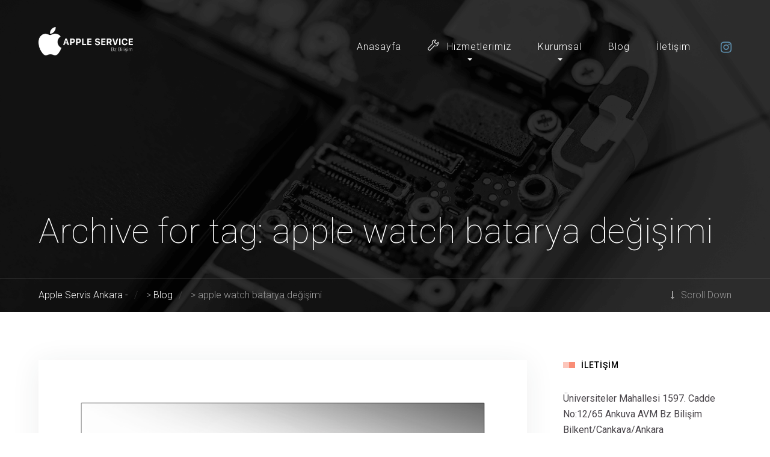

--- FILE ---
content_type: text/html; charset=UTF-8
request_url: https://bzbilisim.com/etiket/apple-watch-batarya-degisimi/
body_size: 34364
content:

	
<!DOCTYPE html>
<html lang="tr" class="no-js">
	<head>
		<meta charset="UTF-8" />
		<meta content="width=device-width, initial-scale=1.0, minimum-scale=1.0, maximum-scale=1.0, user-scalable=no" name="viewport">

		<link rel="profile" href="http://gmpg.org/xfn/11" />
		<link rel="pingback" href="https://bzbilisim.com/xmlrpc.php" />

		<meta name='robots' content='index, follow, max-image-preview:large, max-snippet:-1, max-video-preview:-1' />

	<!-- This site is optimized with the Yoast SEO plugin v21.4 - https://yoast.com/wordpress/plugins/seo/ -->
	<title>apple watch batarya değişimi arşivleri - Apple Servis Ankara -</title><style id="perfmatters-used-css">html{font-family:sans-serif;line-height:1.15;-ms-text-size-adjust:100%;-webkit-text-size-adjust:100%;}body{margin:0;}article,aside,footer,header,nav,section{display:block;}h1{font-size:2em;margin:.67em 0;}figcaption,figure,main{display:block;}a{background-color:transparent;-webkit-text-decoration-skip:objects;}a:active,a:hover{outline-width:0;}b,strong{font-weight:inherit;}b,strong{font-weight:bolder;}img{border-style:none;}button,input,optgroup,select,textarea{font-family:sans-serif;font-size:100%;line-height:1.15;margin:0;}button,input{overflow:visible;}button,html [type="button"],[type="reset"],[type="submit"]{-webkit-appearance:button;}button::-moz-focus-inner,[type="button"]::-moz-focus-inner,[type="reset"]::-moz-focus-inner,[type="submit"]::-moz-focus-inner{border-style:none;padding:0;}button:-moz-focusring,[type="button"]:-moz-focusring,[type="reset"]:-moz-focusring,[type="submit"]:-moz-focusring{outline:1px dotted ButtonText;}[type="checkbox"],[type="radio"]{box-sizing:border-box;padding:0;}[type="number"]::-webkit-inner-spin-button,[type="number"]::-webkit-outer-spin-button{height:auto;}[type="search"]{-webkit-appearance:textfield;outline-offset:-2px;}[type="search"]::-webkit-search-cancel-button,[type="search"]::-webkit-search-decoration{-webkit-appearance:none;}::-webkit-file-upload-button{-webkit-appearance:button;font:inherit;}[hidden]{display:none;}@font-face{font-family:"FontAwesome";src:url("https://bzbilisim.com/wp-content/themes/smartfix/assets/css/../fonts/fontawesome-webfont.eot?v=4.7.0");src:url("https://bzbilisim.com/wp-content/themes/smartfix/assets/css/../fonts/fontawesome-webfont.eot?#iefix&v=4.7.0") format("embedded-opentype"),url("https://bzbilisim.com/wp-content/themes/smartfix/assets/css/../fonts/fontawesome-webfont.woff2?v=4.7.0") format("woff2"),url("https://bzbilisim.com/wp-content/themes/smartfix/assets/css/../fonts/fontawesome-webfont.woff?v=4.7.0") format("woff"),url("https://bzbilisim.com/wp-content/themes/smartfix/assets/css/../fonts/fontawesome-webfont.ttf?v=4.7.0") format("truetype"),url("https://bzbilisim.com/wp-content/themes/smartfix/assets/css/../fonts/fontawesome-webfont.svg?v=4.7.0#fontawesomeregular") format("svg");font-weight:normal;font-style:normal;}body .fa{display:inline-block;font:normal normal normal 14px/1 FontAwesome;font-size:inherit;text-rendering:auto;-webkit-font-smoothing:antialiased;-moz-osx-font-smoothing:grayscale;}body .fa[class*="fa-"]{font-family:"FontAwesome";}@-webkit-keyframes fa-spin{0%{-webkit-transform:rotate(0deg);transform:rotate(0deg);}100%{-webkit-transform:rotate(359deg);transform:rotate(359deg);}}@keyframes fa-spin{0%{-webkit-transform:rotate(0deg);transform:rotate(0deg);}100%{-webkit-transform:rotate(359deg);transform:rotate(359deg);}}body .fa.fa-map-marker:before{content:"";}body .fa.fa-phone:before{content:"";}body .fa.fa-envelope:before{content:"";}body .fa.fa-instagram:before{content:"";}body .fa.fa-long-arrow-down:before{content:"";}body .fa.fa-whatsapp:before{content:"";}@font-face{font-family:"simple-line-icons";src:url("https://bzbilisim.com/wp-content/themes/smartfix/assets/css/../fonts/Simple-Line-Icons.eot?v=2.4.0");src:url("https://bzbilisim.com/wp-content/themes/smartfix/assets/css/../fonts/Simple-Line-Icons.eot?v=2.4.0#iefix") format("embedded-opentype"),url("https://bzbilisim.com/wp-content/themes/smartfix/assets/css/../fonts/Simple-Line-Icons.woff2?v=2.4.0") format("woff2"),url("https://bzbilisim.com/wp-content/themes/smartfix/assets/css/../fonts/Simple-Line-Icons.ttf?v=2.4.0") format("truetype"),url("https://bzbilisim.com/wp-content/themes/smartfix/assets/css/../fonts/Simple-Line-Icons.woff?v=2.4.0") format("woff"),url("https://bzbilisim.com/wp-content/themes/smartfix/assets/css/../fonts/Simple-Line-Icons.svg?v=2.4.0#simple-line-icons") format("svg");font-weight:normal;font-style:normal;}.icon-user,.icon-people,.icon-user-female,.icon-user-follow,.icon-user-following,.icon-user-unfollow,.icon-login,.icon-logout,.icon-emotsmile,.icon-phone,.icon-call-end,.icon-call-in,.icon-call-out,.icon-map,.icon-location-pin,.icon-direction,.icon-directions,.icon-compass,.icon-layers,.icon-menu,.icon-list,.icon-options-vertical,.icon-options,.icon-arrow-down,.icon-arrow-left,.icon-arrow-right,.icon-arrow-up,.icon-arrow-up-circle,.icon-arrow-left-circle,.icon-arrow-right-circle,.icon-arrow-down-circle,.icon-check,.icon-clock,.icon-plus,.icon-minus,.icon-close,.icon-event,.icon-exclamation,.icon-organization,.icon-trophy,.icon-screen-smartphone,.icon-screen-desktop,.icon-plane,.icon-notebook,.icon-mustache,.icon-mouse,.icon-magnet,.icon-energy,.icon-disc,.icon-cursor,.icon-cursor-move,.icon-crop,.icon-chemistry,.icon-speedometer,.icon-shield,.icon-screen-tablet,.icon-magic-wand,.icon-hourglass,.icon-graduation,.icon-ghost,.icon-game-controller,.icon-fire,.icon-eyeglass,.icon-envelope-open,.icon-envelope-letter,.icon-bell,.icon-badge,.icon-anchor,.icon-wallet,.icon-vector,.icon-speech,.icon-puzzle,.icon-printer,.icon-present,.icon-playlist,.icon-pin,.icon-picture,.icon-handbag,.icon-globe-alt,.icon-globe,.icon-folder-alt,.icon-folder,.icon-film,.icon-feed,.icon-drop,.icon-drawer,.icon-docs,.icon-doc,.icon-diamond,.icon-cup,.icon-calculator,.icon-bubbles,.icon-briefcase,.icon-book-open,.icon-basket-loaded,.icon-basket,.icon-bag,.icon-action-undo,.icon-action-redo,.icon-wrench,.icon-umbrella,.icon-trash,.icon-tag,.icon-support,.icon-frame,.icon-size-fullscreen,.icon-size-actual,.icon-shuffle,.icon-share-alt,.icon-share,.icon-rocket,.icon-question,.icon-pie-chart,.icon-pencil,.icon-note,.icon-loop,.icon-home,.icon-grid,.icon-graph,.icon-microphone,.icon-music-tone-alt,.icon-music-tone,.icon-earphones-alt,.icon-earphones,.icon-equalizer,.icon-like,.icon-dislike,.icon-control-start,.icon-control-rewind,.icon-control-play,.icon-control-pause,.icon-control-forward,.icon-control-end,.icon-volume-1,.icon-volume-2,.icon-volume-off,.icon-calendar,.icon-bulb,.icon-chart,.icon-ban,.icon-bubble,.icon-camrecorder,.icon-camera,.icon-cloud-download,.icon-cloud-upload,.icon-envelope,.icon-eye,.icon-flag,.icon-heart,.icon-info,.icon-key,.icon-link,.icon-lock,.icon-lock-open,.icon-magnifier,.icon-magnifier-add,.icon-magnifier-remove,.icon-paper-clip,.icon-paper-plane,.icon-power,.icon-refresh,.icon-reload,.icon-settings,.icon-star,.icon-symbol-female,.icon-symbol-male,.icon-target,.icon-credit-card,.icon-paypal,.icon-social-tumblr,.icon-social-twitter,.icon-social-facebook,.icon-social-instagram,.icon-social-linkedin,.icon-social-pinterest,.icon-social-github,.icon-social-google,.icon-social-reddit,.icon-social-skype,.icon-social-dribbble,.icon-social-behance,.icon-social-foursqare,.icon-social-soundcloud,.icon-social-spotify,.icon-social-stumbleupon,.icon-social-youtube,.icon-social-dropbox,.icon-social-vkontakte,.icon-social-steam{font-family:"simple-line-icons";speak:none;font-style:normal;font-weight:normal;font-variant:normal;text-transform:none;line-height:1;-webkit-font-smoothing:antialiased;-moz-osx-font-smoothing:grayscale;}.icon-wrench:before{content:"";}@-webkit-keyframes swiper-preloader-spin{100%{-webkit-transform:rotate(360deg);}}@keyframes swiper-preloader-spin{100%{transform:rotate(360deg);}}*,*:after,*:before{-webkit-box-sizing:border-box;-moz-box-sizing:border-box;box-sizing:border-box;text-rendering:optimizeLegibility;outline:0;}*:focus,*:after:focus,*:before:focus{outline:0;}*:after,*:before{-moz-osx-font-smoothing:grayscale;-webkit-font-smoothing:antialiased;}::-moz-selection{color:#fff;}::selection{color:#fff;}.transition,a,input[type="submit"],button[type="submit"],.button,input[type="submit"].link:after,button[type="submit"].link:after,.button.link:after,.site-topbar .topbar-nav .topbar-menu .menu > li > a:after,.site-topbar .topbar-nav .topbar-menu .menu > li .sub-menu,.site-topbar .topbar-nav .menu-extras li.shopping-cart > a:before,.site-topbar .topbar-nav .menu-extras li.shopping-cart .sub-menu,.site-content .breadcrumbs-inner a:after,.widget.widget_archive li > a:after,.widget.widget_categories li > a:after,.widget.widget_pages li > a:after,.widget.widget_meta li > a:after,.widget.widget_nav_menu li > a:after,.widget.widget_layered_nav li > a:after,.widget.widget_product_categories li > a:after,.widget.widget_recent_comments li > a:after,.widget.widget_sp_image .widget_sp_image-image-link:after,.widget.widget_sp_image .widget_sp_image-image-link:before,.comments-area .comment-list .comment-body a.comment-edit-link,.navigation.post-navigation .prev-post a:after,.navigation.post-navigation .next-post a:after,.social-icons a i,.gallery-caption,.projects-filter ul li h6,.projects-grid .project .project-inner,.projects-grid-alt .project .project-inner,.projects-grid-alt .project .project-info .project-meta a:before,.single-nproject .project-gallery a:after,.single-nproject .project-gallery a:before,.swiper-button-prev,.swiper-button-next,.swiper-button-prev:after,.swiper-button-next:after,.post-meta .post-categories a:after,.has-post-thumbnail .post-image:after,.blog-medium .post.has-post-thumbnail .post-image a img,.blog-medium .post.has-post-thumbnail .post-image a:after,.blog-medium .post.has-post-thumbnail .post-image a:before,.blog-grid .post.has-post-thumbnail .post-image a img,.blog-grid .post.has-post-thumbnail .post-image a:after,.blog-grid .post.has-post-thumbnail .post-image a:before,.single-post .post-tags a:after,.woocommerce .products li,.woocommerce .products li .button:after,.woocommerce .product .summary .product_meta > span a:after,#site .wpb_image_grid ul li a:after,#site .wpb_image_grid ul li a:before,#site .vc_tta-tabs.vc_tta-tabs-position-top .vc_tta-tabs-container ul.vc_tta-tabs-list li.vc_tta-tab:before,#site .vc_tta-tabs.vc_tta-tabs-position-top .vc_tta-tabs-container ul.vc_tta-tabs-list li.vc_tta-tab a i,#site .vc_toggle .vc_toggle_title h4:after,#site .iconlist.iconlist-icon-small li .iconlist-item-icon i,#site .iconlist.iconlist-icon-medium li i,#site .iconlist.iconlist-icon-large li i,#site .iconlist.iconlist-icon-xlarge > li i,#site .imagebox .box-image a img,#site .imagebox .box-image a:after,#site .imagebox .box-image a:before,#site .elements-carousel .owl-carousel .owl-wrapper-outer .owl-item,#site .owl-buttons .owl-prev,#site .owl-buttons .owl-next,#site .owl-buttons .owl-prev:after,#site .owl-buttons .owl-next:after,#site .flexslider .flex-control-nav li a:after,#site .scrollslider .swiper-container .swiper-pagination .swiper-pagination-bullet,#site .scrollslider .swiper-container .swiper-pagination .swiper-pagination-bullet:after,.header-position-right .site-header .navigator .menu li,.site-header-classic .navigator .menu li .sub-menu,.site-header-classic .navigator .menu li .sub-menu li > a:before,.site-header-sticky .navigator .menu > li.menu-item-has-children > a:before,.site-header-sticky .navigator .menu li,.site-header-sticky .navigator .menu li a:after,.site-header-sticky .navigator .menu li .sub-menu,.site-header-sticky .navigator .menu li .sub-menu li > a:before,.site-header-sticky .navigator .menu.menu-extras li.shopping-cart > a:before,.site-header-sticky .navigator .menu.menu-extras li.shopping-cart .sub-menu,.site-header-sticky .navigator .menu.menu-extras li.search-box > a i:before,.site-header-sticky .navigator .menu.menu-extras li.search-box > a:after,.site-header-sticky .navigator .menu.menu-extras li.search-box > a:before,.site-header-sticky .navigator .menu.menu-extras li.search-box .widget_search,.sliding-menu,.menu-sliding li .sub-menu{-webkit-transition:all .2s ease-in-out 0s;-moz-transition:all .2s ease-in-out 0s;-ms-transition:all .2s ease-in-out 0s;-o-transition:all .2s ease-in-out 0s;transition:all .2s ease-in-out 0s;}.wp-caption{max-width:100%;}.aligncenter{text-align:center;}.gr-btn{list-style:none;margin:0;padding:0;}.gr-btn .button{margin:0 5px;}.gr-btn .button:last-child{margin-right:0;}.gr-btn .button:first-child{margin-left:0;}.gr-btn li{display:inline-block;vertical-align:middle;text-align:left;}.gr-btn li:last-child{border-right:none;padding-right:0;}.gr-btn li:first-child{padding-left:0;}.gr-btn li a{vertical-align:middle;}.gr-btn li.space{margin:0 20px;}.sub-menu li a:empty{padding:25px !important;}.wrap{margin:0 auto;position:relative;}.wrap:after{clear:both;content:"";display:table;}html{overflow-x:hidden;}body{overflow-x:hidden;}body i.fa{font-size:14px;}a{text-decoration:none;}p{margin-top:0;margin-bottom:20px;}p:last-child{margin-bottom:0;}h1,h2,h3,h4,h5,h6{font-weight:inherit;margin:50px 0 20px 0;}h1.no-margin-top,h2.no-margin-top,h3.no-margin-top,h4.no-margin-top,h5.no-margin-top,h6.no-margin-top{margin-top:0;}h1 a,h2 a,h3 a,h4 a,h5 a,h6 a{color:inherit;}img{border:medium none;height:auto;max-width:100%;vertical-align:top;}textarea,input[type="text"],input[type="password"],input[type="datetime"],input[type="datetime-local"],input[type="date"],input[type="month"],input[type="time"],input[type="week"],input[type="number"],input[type="email"],input[type="url"],input[type="search"],input[type="tel"],input[type="color"],input.input-text{position:relative;max-width:100%;line-height:inherit;-webkit-box-sizing:border-box;-moz-box-sizing:border-box;box-sizing:border-box;-webkit-box-shadow:0 1px 1px rgba(0,0,0,.05);-moz-box-shadow:0 1px 1px rgba(0,0,0,.05);-ms-box-shadow:0 1px 1px rgba(0,0,0,.05);-o-box-shadow:0 1px 1px rgba(0,0,0,.05);box-shadow:0 1px 1px rgba(0,0,0,.05);}textarea:disabled,input[type="text"]:disabled,input[type="password"]:disabled,input[type="datetime"]:disabled,input[type="datetime-local"]:disabled,input[type="date"]:disabled,input[type="month"]:disabled,input[type="time"]:disabled,input[type="week"]:disabled,input[type="number"]:disabled,input[type="email"]:disabled,input[type="url"]:disabled,input[type="search"]:disabled,input[type="tel"]:disabled,input[type="color"]:disabled,input.input-text:disabled{cursor:no-drop;}textarea:focus,input[type="text"]:focus,input[type="password"]:focus,input[type="datetime"]:focus,input[type="datetime-local"]:focus,input[type="date"]:focus,input[type="month"]:focus,input[type="time"]:focus,input[type="week"]:focus,input[type="number"]:focus,input[type="email"]:focus,input[type="url"]:focus,input[type="search"]:focus,input[type="tel"]:focus,input[type="color"]:focus,input.input-text:focus{background:#fff;border-color:transparent;-webkit-box-shadow:0 5px 45px 0 rgba(36,50,56,.1);-moz-box-shadow:0 5px 45px 0 rgba(36,50,56,.1);-ms-box-shadow:0 5px 45px 0 rgba(36,50,56,.1);-o-box-shadow:0 5px 45px 0 rgba(36,50,56,.1);box-shadow:0 5px 45px 0 rgba(36,50,56,.1);}input[type="checkbox"]{height:auto;line-height:inherit;}input[type="email"],body select{color:inherit;}input[type="submit"],button[type="submit"],.button{background-image:none;cursor:pointer;white-space:nowrap;line-height:100%;display:inline-block;color:#fff;position:relative;z-index:1;overflow:hidden;-webkit-box-shadow:0px 2px 2px rgba(0,0,0,.15);-moz-box-shadow:0px 2px 2px rgba(0,0,0,.15);-ms-box-shadow:0px 2px 2px rgba(0,0,0,.15);-o-box-shadow:0px 2px 2px rgba(0,0,0,.15);box-shadow:0px 2px 2px rgba(0,0,0,.15);}input[type="submit"]:hover,button[type="submit"]:hover,.button:hover{color:#fff;border-color:transparent;}input[type="submit"]:hover:before,button[type="submit"]:hover:before,.button:hover:before{opacity:1;-webkit-transform:rotate3d(0,0,1,0deg);transform:rotate3d(0,0,1,0deg);-webkit-transition-timing-function:cubic-bezier(.2,1,.3,1);transition-timing-function:cubic-bezier(.2,1,.3,1);}input[type="submit"]:before,button[type="submit"]:before,.button:before{content:"";position:absolute;top:0;left:0;width:150%;height:100%;z-index:-1;-webkit-transform:rotate3d(0,0,1,-45deg) translate3d(0,-4em,0);transform:rotate3d(0,0,1,-45deg) translate3d(0,-4em,0);-webkit-transform-origin:0% 100%;transform-origin:0% 100%;-webkit-transition:all .35s ease-in-out 0s;-moz-transition:all .35s ease-in-out 0s;-ms-transition:all .35s ease-in-out 0s;-o-transition:all .35s ease-in-out 0s;transition:all .35s ease-in-out 0s;}input[type="submit"]:disabled,button[type="submit"]:disabled,.button:disabled{background:#f2f2f2;color:#b3b3b3;cursor:no-drop;}input[type="submit"].white,button[type="submit"].white,.button.white{background:#fff;color:inherit;}input[type="submit"].white:hover,button[type="submit"].white:hover,.button.white:hover{color:#fff;}input[type="submit"].large,button[type="submit"].large,.button.large{height:70px;line-height:70px;}input[type="submit"] i,button[type="submit"] i,.button i{text-shadow:-5px 10px 10px rgba(0,0,0,.25);margin-right:10px;-webkit-animation-name:tada;animation-name:tada;-webkit-animation-duration:1s;animation-duration:1s;-webkit-animation-fill-mode:both;animation-fill-mode:both;}input[type="submit"]:hover i,button[type="submit"]:hover i,.button:hover i{-webkit-animation-iteration-count:infinite;animation-iteration-count:infinite;}.layout-wide .site.wrap,.layout-frame .site.wrap{width:100%;max-width:100%;}.layout-wide .site-header-sticky.wrap,.layout-frame .site-header-sticky.wrap{width:100%;max-width:100%;}.sidebar-right .main-content{float:left;}.sidebar-right .main-sidebar{float:right;}[data-grid]:after,[data-grid-normal]:after{content:"";display:table;clear:both;}[data-grid] .post,[data-grid-normal] .post,[data-grid] .project,[data-grid-normal] .project,[data-grid] .product,[data-grid-normal] .product{float:left;}[data-grid][data-columns="2"] .post,[data-grid-normal][data-columns="2"] .post,[data-grid][data-columns="2"] .project,[data-grid-normal][data-columns="2"] .project,[data-grid][data-columns="2"] .product,[data-grid-normal][data-columns="2"] .product{width:50%;}[data-grid][data-columns="2"] .post:nth-of-type(n),[data-grid-normal][data-columns="2"] .post:nth-of-type(n),[data-grid][data-columns="2"] .project:nth-of-type(n),[data-grid-normal][data-columns="2"] .project:nth-of-type(n),[data-grid][data-columns="2"] .product:nth-of-type(n),[data-grid-normal][data-columns="2"] .product:nth-of-type(n){clear:none;}[data-grid][data-columns="2"] .post:nth-of-type(2n+1),[data-grid-normal][data-columns="2"] .post:nth-of-type(2n+1),[data-grid][data-columns="2"] .project:nth-of-type(2n+1),[data-grid-normal][data-columns="2"] .project:nth-of-type(2n+1),[data-grid][data-columns="2"] .product:nth-of-type(2n+1),[data-grid-normal][data-columns="2"] .product:nth-of-type(2n+1){clear:both;}[data-grid][data-columns="3"] .post,[data-grid-normal][data-columns="3"] .post,[data-grid][data-columns="3"] .project,[data-grid-normal][data-columns="3"] .project,[data-grid][data-columns="3"] .product,[data-grid-normal][data-columns="3"] .product{width:33.3333333%;}[data-grid][data-columns="3"] .post:nth-of-type(n),[data-grid-normal][data-columns="3"] .post:nth-of-type(n),[data-grid][data-columns="3"] .project:nth-of-type(n),[data-grid-normal][data-columns="3"] .project:nth-of-type(n),[data-grid][data-columns="3"] .product:nth-of-type(n),[data-grid-normal][data-columns="3"] .product:nth-of-type(n){clear:none;}[data-grid][data-columns="3"] .post:nth-of-type(3n+1),[data-grid-normal][data-columns="3"] .post:nth-of-type(3n+1),[data-grid][data-columns="3"] .project:nth-of-type(3n+1),[data-grid-normal][data-columns="3"] .project:nth-of-type(3n+1),[data-grid][data-columns="3"] .product:nth-of-type(3n+1),[data-grid-normal][data-columns="3"] .product:nth-of-type(3n+1){clear:both;}[data-grid][data-columns="4"] .post,[data-grid-normal][data-columns="4"] .post,[data-grid][data-columns="4"] .project,[data-grid-normal][data-columns="4"] .project,[data-grid][data-columns="4"] .product,[data-grid-normal][data-columns="4"] .product{width:25%;}[data-grid][data-columns="4"] .post:nth-of-type(n),[data-grid-normal][data-columns="4"] .post:nth-of-type(n),[data-grid][data-columns="4"] .project:nth-of-type(n),[data-grid-normal][data-columns="4"] .project:nth-of-type(n),[data-grid][data-columns="4"] .product:nth-of-type(n),[data-grid-normal][data-columns="4"] .product:nth-of-type(n){clear:none;}[data-grid][data-columns="4"] .post:nth-of-type(4n+1),[data-grid-normal][data-columns="4"] .post:nth-of-type(4n+1),[data-grid][data-columns="4"] .project:nth-of-type(4n+1),[data-grid-normal][data-columns="4"] .project:nth-of-type(4n+1),[data-grid][data-columns="4"] .product:nth-of-type(4n+1),[data-grid-normal][data-columns="4"] .product:nth-of-type(4n+1){clear:both;}[data-grid][data-columns="5"] .post,[data-grid-normal][data-columns="5"] .post,[data-grid][data-columns="5"] .project,[data-grid-normal][data-columns="5"] .project,[data-grid][data-columns="5"] .product,[data-grid-normal][data-columns="5"] .product{width:20%;}[data-grid][data-columns="5"] .post:nth-of-type(n),[data-grid-normal][data-columns="5"] .post:nth-of-type(n),[data-grid][data-columns="5"] .project:nth-of-type(n),[data-grid-normal][data-columns="5"] .project:nth-of-type(n),[data-grid][data-columns="5"] .product:nth-of-type(n),[data-grid-normal][data-columns="5"] .product:nth-of-type(n){clear:none;}[data-grid][data-columns="5"] .post:nth-of-type(5n+1),[data-grid-normal][data-columns="5"] .post:nth-of-type(5n+1),[data-grid][data-columns="5"] .project:nth-of-type(5n+1),[data-grid-normal][data-columns="5"] .project:nth-of-type(5n+1),[data-grid][data-columns="5"] .product:nth-of-type(5n+1),[data-grid-normal][data-columns="5"] .product:nth-of-type(5n+1){clear:both;}.home .content-body-inner{padding-top:0;}.site-content{clear:both;}.site-content .content-header.wrap{margin-left:auto;margin-right:auto;}.site-content .content-header.wrap.content-header-full{width:100%;max-width:100%;}.site-content .content-header.wrap:not(.content-header-full) > .wrap{max-width:100%;}.site-content .page-title{position:relative;z-index:5;}.site-content .page-title .page-title-inner{margin:0;}.site-content .breadcrumbs{position:absolute;left:0;right:0;bottom:0;padding:15px 0;}.site-content .breadcrumbs:after{content:"";position:absolute;height:1px;left:0;right:0;border-top:1px solid;top:0;-webkit-opacity:.2;-khtml-opacity:.2;-moz-opacity:.2;opacity:.2;-ms-filter:progid:DXImageTransform.Microsoft.Alpha(opacity=20);filter:alpha(opacity=20);}.site-content .breadcrumbs .down-arrow{position:absolute;right:0;}.site-content .breadcrumbs .down-arrow i{margin-right:7px;}.site-content .breadcrumbs-inner{z-index:5;}.site-content .breadcrumbs-inner a{position:relative;display:inline-block;}.site-content .breadcrumbs-inner a:after{content:"";width:0;height:2px;position:absolute;right:0;bottom:0;}.site-content .breadcrumbs-inner a:hover:after{width:100%;left:0;right:auto;}.site-content .breadcrumbs-inner a.post{margin:0;}.site-content .breadcrumbs-inner > span{display:inline-block;margin:0;}.site-content .breadcrumbs-inner > span:last-child{margin-right:0;}.site-content .breadcrumbs-inner > span:last-child:after{display:none;}.site-content .breadcrumbs-inner > span:after{display:inline-block;content:"/";margin:0 10px;-webkit-opacity:.3;-khtml-opacity:.3;-moz-opacity:.3;opacity:.3;-ms-filter:progid:DXImageTransform.Microsoft.Alpha(opacity=30);filter:alpha(opacity=30);}.site-content .content-bottom-widgets .content-bottom-aside-wrap{margin:0 -30px;}.site-content .content-bottom-widgets .content-bottom-aside-wrap:after{clear:both;content:"";display:table;}.site-content .content-bottom-widgets .widget:last-child{margin-bottom:0;}.site-content .content-bottom-widgets .widget.widget_archive ul li,.site-content .content-bottom-widgets .widget.widget_categories ul li,.site-content .content-bottom-widgets .widget.widget_pages ul li,.site-content .content-bottom-widgets .widget.widget_meta ul li,.site-content .content-bottom-widgets .widget.widget_nav_menu ul li{border:none;padding:0;margin-bottom:5px;}.site-content .content-bottom-widgets aside{float:left;padding:0 30px;}.site-content .content-bottom-widgets aside[data-width="1"]{width:8.33333333%;}.site-content .content-bottom-widgets aside[data-width="2"]{width:16.6666666%;}.site-content .content-bottom-widgets aside[data-width="3"]{width:25%;}.site-content .content-bottom-widgets aside[data-width="4"]{width:33.3333333%;}.site-content .content-bottom-widgets aside[data-width="5"]{width:41.6666666%;}.site-content .content-bottom-widgets aside[data-width="6"]{width:50%;}.site-content .content-bottom-widgets aside[data-width="7"]{width:58.3333333%;}.site-content .content-bottom-widgets aside[data-width="8"]{width:66.6666666%;}.site-content .content-bottom-widgets aside[data-width="9"]{width:75%;}.site-content .content-bottom-widgets aside[data-width="10"]{width:83.3333333%;}.site-content .content-bottom-widgets aside[data-width="11"]{width:91.6666666%;}.site-content .content-bottom-widgets aside[data-width="12"]{width:100%;}.widget .widget-title{position:relative;padding-left:30px;}.widget .widget-title:after,.widget .widget-title:before{width:10px;height:10px;content:"";position:absolute;top:50%;margin-top:-5px;left:0;-webkit-opacity:.3;-khtml-opacity:.3;-moz-opacity:.3;opacity:.3;-ms-filter:progid:DXImageTransform.Microsoft.Alpha(opacity=30);filter:alpha(opacity=30);}.widget .widget-title:before{left:10px;-webkit-opacity:.6;-khtml-opacity:.6;-moz-opacity:.6;opacity:.6;-ms-filter:progid:DXImageTransform.Microsoft.Alpha(opacity=60);filter:alpha(opacity=60);}.widget:last-child{margin-bottom:0;}.widget ul{margin:0;padding:0;}.widget ul li{list-style:none;}.widget ul li .children,.widget ul li .sub-menu{margin:10px 0 0px 26px;}.widget.widget_archive label,.widget.widget_categories label,.widget.widget_pages label,.widget.widget_meta label,.widget.widget_nav_menu label,.widget.widget_layered_nav label,.widget.widget_product_categories label,.widget.widget_recent_comments label{margin-bottom:10px;display:inline-block;font-weight:normal;}.widget.widget_archive li,.widget.widget_categories li,.widget.widget_pages li,.widget.widget_meta li,.widget.widget_nav_menu li,.widget.widget_layered_nav li,.widget.widget_product_categories li,.widget.widget_recent_comments li{padding:10px 0;border-top:1px solid rgba(0,0,0,.1);}.widget.widget_archive li > a,.widget.widget_categories li > a,.widget.widget_pages li > a,.widget.widget_meta li > a,.widget.widget_nav_menu li > a,.widget.widget_layered_nav li > a,.widget.widget_product_categories li > a,.widget.widget_recent_comments li > a{position:relative;}.widget.widget_archive li > a:after,.widget.widget_categories li > a:after,.widget.widget_pages li > a:after,.widget.widget_meta li > a:after,.widget.widget_nav_menu li > a:after,.widget.widget_layered_nav li > a:after,.widget.widget_product_categories li > a:after,.widget.widget_recent_comments li > a:after{content:"";width:0;height:1px;position:absolute;top:50%;left:0;}.widget.widget_archive li > a:hover,.widget.widget_categories li > a:hover,.widget.widget_pages li > a:hover,.widget.widget_meta li > a:hover,.widget.widget_nav_menu li > a:hover,.widget.widget_layered_nav li > a:hover,.widget.widget_product_categories li > a:hover,.widget.widget_recent_comments li > a:hover{padding-left:15px;}.widget.widget_archive li > a:hover:after,.widget.widget_categories li > a:hover:after,.widget.widget_pages li > a:hover:after,.widget.widget_meta li > a:hover:after,.widget.widget_nav_menu li > a:hover:after,.widget.widget_layered_nav li > a:hover:after,.widget.widget_product_categories li > a:hover:after,.widget.widget_recent_comments li > a:hover:after{width:10px;}.widget.widget_sp_image .widget_sp_image-image-link{margin-bottom:15px;display:block;position:relative;}.widget.widget_sp_image .widget_sp_image-image-link:hover:after,.widget.widget_sp_image .widget_sp_image-image-link:hover:before{-webkit-opacity:1;-khtml-opacity:1;-moz-opacity:1;opacity:1;-ms-filter:progid:DXImageTransform.Microsoft.Alpha(opacity=100);filter:alpha(opacity=100);visibility:visible;}.widget.widget_sp_image .widget_sp_image-image-link:after{content:"";font-family:"fontAwesome";font-size:28px;color:#fff;font-weight:normal;position:absolute;top:50%;left:50%;-webkit-transform:translateY(-50%) translateX(-50%);-moz-transform:translateY(-50%) translateX(-50%);-ms-transform:translateY(-50%) translateX(-50%);-o-transform:translateY(-50%) translateX(-50%);transform:translateY(-50%) translateX(-50%);}.widget.widget_sp_image .widget_sp_image-image-link:before{content:"";position:absolute;left:0;right:0;top:0;bottom:0;background:rgba(0,0,0,.7);}.widget.widget_sp_image .widget_sp_image-image-link:after,.widget.widget_sp_image .widget_sp_image-image-link:before{visibility:visible;-webkit-opacity:0;-khtml-opacity:0;-moz-opacity:0;opacity:0;-ms-filter:progid:DXImageTransform.Microsoft.Alpha(opacity=0);filter:alpha(opacity=0);}.widget .mc4wp-form-fields input[type="email"],.widget .mc4wp-form-fields input[type="text"]{width:100%;margin-top:10px;}.site-footer .footer-widgets .footer-aside-wrap{margin:0 -30px;}.site-footer .footer-widgets .footer-aside-wrap:after{clear:both;content:"";display:table;}.site-footer .footer-widgets .widget{font-weight:inherit;}.site-footer .footer-widgets .widget:last-child{margin-bottom:0;}.site-footer .footer-widgets .widget.widget_archive ul li,.site-footer .footer-widgets .widget.widget_categories ul li,.site-footer .footer-widgets .widget.widget_pages ul li,.site-footer .footer-widgets .widget.widget_meta ul li,.site-footer .footer-widgets .widget.widget_nav_menu ul li{border:none;padding:0;margin-bottom:5px;}.site-footer .footer-widgets .widget.widget_nav_menu ul:after{clear:both;content:"";display:table;}.site-footer .footer-widgets .widget.widget_nav_menu ul li{float:left;width:50%;}.site-footer .footer-widgets aside{float:left;padding:0 30px;}.site-footer .footer-widgets aside[data-width="1"]{width:8.33333333%;}.site-footer .footer-widgets aside[data-width="2"]{width:16.6666666%;}.site-footer .footer-widgets aside[data-width="3"]{width:25%;}.site-footer .footer-widgets aside[data-width="4"]{width:33.3333333%;}.site-footer .footer-widgets aside[data-width="5"]{width:41.6666666%;}.site-footer .footer-widgets aside[data-width="6"]{width:50%;}.site-footer .footer-widgets aside[data-width="7"]{width:58.3333333%;}.site-footer .footer-widgets aside[data-width="8"]{width:66.6666666%;}.site-footer .footer-widgets aside[data-width="9"]{width:75%;}.site-footer .footer-widgets aside[data-width="10"]{width:83.3333333%;}.site-footer .footer-widgets aside[data-width="11"]{width:91.6666666%;}.site-footer .footer-widgets aside[data-width="12"]{width:100%;}.site-footer .footer-copyright.footer-copyright-center{text-align:center;}.site-footer .footer-copyright.footer-copyright-center .social-icons{margin-bottom:20px;}.site-footer .footer-copyright.footer-copyright-center .social-icons a{margin:0 10px;}.social-icons a:hover i{-webkit-opacity:.5;-khtml-opacity:.5;-moz-opacity:.5;opacity:.5;-ms-filter:progid:DXImageTransform.Microsoft.Alpha(opacity=50);filter:alpha(opacity=50);}.social-icons a i{vertical-align:middle;font-size:21px;}.social-icons a i.fa-instagram{color:#5f92b2;}.go-to-top a{position:fixed;right:30px;bottom:0;z-index:100;width:60px;height:40px;background:rgba(0,0,0,.2);visibility:hidden;-webkit-opacity:0;-khtml-opacity:0;-moz-opacity:0;opacity:0;-ms-filter:progid:DXImageTransform.Microsoft.Alpha(opacity=0);filter:alpha(opacity=0);}.go-to-top a:after{content:"";font-family:"fontAwesome";font-size:28px;width:60px;height:40px;line-height:45px;text-align:center;position:absolute;top:-3px;left:0;color:#fff;}.go-to-top a span{display:none;}.wp-block-embed iframe{max-width:100%;}@-webkit-keyframes circle{0%{opacity:1;}40%{opacity:1;}100%{width:200%;height:200%;opacity:0;}}@keyframes circle{0%{opacity:1;}40%{opacity:1;}100%{width:200%;height:200%;opacity:0;}}@-webkit-keyframes bounce{0%,20%,50%,80%,100%{-webkit-transform:translateY(0);transform:translateY(0);}40%{-webkit-transform:translateY(-30px);transform:translateY(-30px);}60%{-webkit-transform:translateY(-15px);transform:translateY(-15px);}}@keyframes bounce{0%,20%,50%,80%,100%{-moz-transform:translateY(0);-ms-transform:translateY(0);-webkit-transform:translateY(0);transform:translateY(0);}40%{-moz-transform:translateY(-30px);-ms-transform:translateY(-30px);-webkit-transform:translateY(-30px);transform:translateY(-30px);}60%{-moz-transform:translateY(-15px);-ms-transform:translateY(-15px);-webkit-transform:translateY(-15px);transform:translateY(-15px);}}@-webkit-keyframes tada{from{-webkit-transform:scale3d(1,1,1);transform:scale3d(1,1,1);}10%,20%{-webkit-transform:scale3d(.9,.9,.9) rotate3d(0,0,1,-3deg);transform:scale3d(.9,.9,.9) rotate3d(0,0,1,-3deg);}30%,50%,70%,90%{-webkit-transform:scale3d(1.1,1.1,1.1) rotate3d(0,0,1,3deg);transform:scale3d(1.1,1.1,1.1) rotate3d(0,0,1,3deg);}40%,60%,80%{-webkit-transform:scale3d(1.1,1.1,1.1) rotate3d(0,0,1,-3deg);transform:scale3d(1.1,1.1,1.1) rotate3d(0,0,1,-3deg);}to{-webkit-transform:scale3d(1,1,1);transform:scale3d(1,1,1);}}@keyframes tada{from{-webkit-transform:scale3d(1,1,1);transform:scale3d(1,1,1);}10%,20%{-webkit-transform:scale3d(.9,.9,.9) rotate3d(0,0,1,-3deg);transform:scale3d(.9,.9,.9) rotate3d(0,0,1,-3deg);}30%,50%,70%,90%{-webkit-transform:scale3d(1.1,1.1,1.1) rotate3d(0,0,1,3deg);transform:scale3d(1.1,1.1,1.1) rotate3d(0,0,1,3deg);}40%,60%,80%{-webkit-transform:scale3d(1.1,1.1,1.1) rotate3d(0,0,1,-3deg);transform:scale3d(1.1,1.1,1.1) rotate3d(0,0,1,-3deg);}to{-webkit-transform:scale3d(1,1,1);transform:scale3d(1,1,1);}}@media (-webkit-min-device-pixel-ratio: 2), (min-resolution: 192dpi){body{text-rendering:optimizeLegibility;-webkit-font-smoothing:antialiased;-moz-osx-font-smoothing:grayscale;}}.post-meta{color:#999;margin:0 0 30px 0;padding:0;list-style:none;}.post-meta li{display:inline-block;}.post-meta .post-categories a{position:relative;z-index:2;color:inherit;text-transform:lowercase;text-shadow:.03em 0 #fff,-.03em 0 #fff,0 .03em #fff,0 -.03em #fff,.06em 0 #fff,-.06em 0 #fff,.09em 0 #fff,-.09em 0 #fff,.12em 0 #fff,-.12em 0 #fff,.15em 0 #fff,-.15em 0 #fff;}.post-meta .post-categories a:after{content:"";position:absolute;bottom:1px;left:0;right:0;height:1px;z-index:-1;}.post-meta .post-categories a:hover{color:inherit;}.post-meta .post-categories a:hover:after{background:rgba(0,0,0,.3);}.blog-large .post{margin-bottom:50px;}.blog-large .post .post-inner{background:#fff;padding:70px;-webkit-box-shadow:0 5px 45px 0 rgba(36,50,56,.08);-moz-box-shadow:0 5px 45px 0 rgba(36,50,56,.08);-ms-box-shadow:0 5px 45px 0 rgba(36,50,56,.08);-o-box-shadow:0 5px 45px 0 rgba(36,50,56,.08);box-shadow:0 5px 45px 0 rgba(36,50,56,.08);}.blog-large .post .post-header{margin-bottom:30px;}.blog-large .post .post-header .post-title{margin:0 0 15px 0;font-size:2rem;overflow-wrap:break-word;}.blog-large .post .post-content > p{margin-bottom:0;}@media only screen and (max-width: 1110px){body .site-header-classic .navigator .menu li,body .site-header-sticky .navigator .menu li{margin-right:10px;margin-left:10px;}body .site-header-classic .navigator .menu li:before,body .site-header-sticky .navigator .menu li:before{display:none;}}@media only screen and (max-width: 992px){body h2{font-size:1.8rem;}}@media only screen and (min-width: 768px) and (max-width: 992px){body.sliding-desktop-off a[data-target="off-canvas-right"]{display:block;}body.sidebar-left .main-sidebar,body.sidebar-right .main-sidebar{float:none;margin-top:80px;width:100%;padding-left:0;padding-right:0;}body.sidebar-left #main-content,body.sidebar-right #main-content{float:none;width:100%;}body [data-grid][data-columns="2"] .post,body [data-grid-normal][data-columns="2"] .post,body [data-grid][data-columns="3"] .post,body [data-grid-normal][data-columns="3"] .post,body [data-grid][data-columns="4"] .post,body [data-grid-normal][data-columns="4"] .post,body [data-grid][data-columns="5"] .post,body [data-grid-normal][data-columns="5"] .post,body [data-grid][data-columns="2"] .project,body [data-grid-normal][data-columns="2"] .project,body [data-grid][data-columns="3"] .project,body [data-grid-normal][data-columns="3"] .project,body [data-grid][data-columns="4"] .project,body [data-grid-normal][data-columns="4"] .project,body [data-grid][data-columns="5"] .project,body [data-grid-normal][data-columns="5"] .project,body [data-grid][data-columns="2"] .product,body [data-grid-normal][data-columns="2"] .product,body [data-grid][data-columns="3"] .product,body [data-grid-normal][data-columns="3"] .product,body [data-grid][data-columns="4"] .product,body [data-grid-normal][data-columns="4"] .product,body [data-grid][data-columns="5"] .product,body [data-grid-normal][data-columns="5"] .product{width:33.3333333%;}body h1{font-size:2rem;}body h2{font-size:1.8rem;}body .site-header-classic .navigator .menu,body .site-header-sticky .navigator .menu{display:none;}}@media only screen and (min-width: 992px) and (max-width: 1200px){body.sidebar-left [data-grid][data-columns="2"] .post,body.sidebar-right [data-grid][data-columns="2"] .post,body.sidebar-left [data-grid-normal][data-columns="2"] .post,body.sidebar-right [data-grid-normal][data-columns="2"] .post,body.sidebar-left [data-grid][data-columns="3"] .post,body.sidebar-right [data-grid][data-columns="3"] .post,body.sidebar-left [data-grid-normal][data-columns="3"] .post,body.sidebar-right [data-grid-normal][data-columns="3"] .post,body.sidebar-left [data-grid][data-columns="4"] .post,body.sidebar-right [data-grid][data-columns="4"] .post,body.sidebar-left [data-grid-normal][data-columns="4"] .post,body.sidebar-right [data-grid-normal][data-columns="4"] .post,body.sidebar-left [data-grid][data-columns="5"] .post,body.sidebar-right [data-grid][data-columns="5"] .post,body.sidebar-left [data-grid-normal][data-columns="5"] .post,body.sidebar-right [data-grid-normal][data-columns="5"] .post,body.sidebar-left [data-grid][data-columns="2"] .project,body.sidebar-right [data-grid][data-columns="2"] .project,body.sidebar-left [data-grid-normal][data-columns="2"] .project,body.sidebar-right [data-grid-normal][data-columns="2"] .project,body.sidebar-left [data-grid][data-columns="3"] .project,body.sidebar-right [data-grid][data-columns="3"] .project,body.sidebar-left [data-grid-normal][data-columns="3"] .project,body.sidebar-right [data-grid-normal][data-columns="3"] .project,body.sidebar-left [data-grid][data-columns="4"] .project,body.sidebar-right [data-grid][data-columns="4"] .project,body.sidebar-left [data-grid-normal][data-columns="4"] .project,body.sidebar-right [data-grid-normal][data-columns="4"] .project,body.sidebar-left [data-grid][data-columns="5"] .project,body.sidebar-right [data-grid][data-columns="5"] .project,body.sidebar-left [data-grid-normal][data-columns="5"] .project,body.sidebar-right [data-grid-normal][data-columns="5"] .project,body.sidebar-left [data-grid][data-columns="2"] .product,body.sidebar-right [data-grid][data-columns="2"] .product,body.sidebar-left [data-grid-normal][data-columns="2"] .product,body.sidebar-right [data-grid-normal][data-columns="2"] .product,body.sidebar-left [data-grid][data-columns="3"] .product,body.sidebar-right [data-grid][data-columns="3"] .product,body.sidebar-left [data-grid-normal][data-columns="3"] .product,body.sidebar-right [data-grid-normal][data-columns="3"] .product,body.sidebar-left [data-grid][data-columns="4"] .product,body.sidebar-right [data-grid][data-columns="4"] .product,body.sidebar-left [data-grid-normal][data-columns="4"] .product,body.sidebar-right [data-grid-normal][data-columns="4"] .product,body.sidebar-left [data-grid][data-columns="5"] .product,body.sidebar-right [data-grid][data-columns="5"] .product,body.sidebar-left [data-grid-normal][data-columns="5"] .product,body.sidebar-right [data-grid-normal][data-columns="5"] .product{width:50%;}body h1{font-size:2rem;}body h2{font-size:1.8rem;}}@media only screen and (min-width: 320px) and (max-width: 544px){body [data-grid][data-columns="2"] .post,body [data-grid-normal][data-columns="2"] .post,body [data-grid][data-columns="3"] .post,body [data-grid-normal][data-columns="3"] .post,body [data-grid][data-columns="4"] .post,body [data-grid-normal][data-columns="4"] .post,body [data-grid][data-columns="5"] .post,body [data-grid-normal][data-columns="5"] .post,body [data-grid][data-columns="2"] .project,body [data-grid-normal][data-columns="2"] .project,body [data-grid][data-columns="3"] .project,body [data-grid-normal][data-columns="3"] .project,body [data-grid][data-columns="4"] .project,body [data-grid-normal][data-columns="4"] .project,body [data-grid][data-columns="5"] .project,body [data-grid-normal][data-columns="5"] .project,body [data-grid][data-columns="2"] .product,body [data-grid-normal][data-columns="2"] .product,body [data-grid][data-columns="3"] .product,body [data-grid-normal][data-columns="3"] .product,body [data-grid][data-columns="4"] .product,body [data-grid-normal][data-columns="4"] .product,body [data-grid][data-columns="5"] .product,body [data-grid-normal][data-columns="5"] .product{width:100%;}body.sidebar-left .main-sidebar,body.sidebar-right .main-sidebar{float:none;margin-top:80px;width:100%;padding-left:0;padding-right:0;}body.sidebar-left #main-content,body.sidebar-right #main-content{float:none;width:100%;}body .site-header-classic .navigator .social-icons,body .site-header-sticky .navigator .social-icons{display:none;}body .site-header-classic.header-brand-left .header-brand,body .site-header-sticky.header-brand-left .header-brand,body .site-header-classic.header-brand-center .header-brand,body .site-header-sticky.header-brand-center .header-brand{text-align:left;float:left;position:static;-webkit-transform:translateX(0) translateY(0);-moz-transform:translateX(0) translateY(0);-ms-transform:translateX(0) translateY(0);-o-transform:translateX(0) translateY(0);transform:translateX(0) translateY(0);}}@media only screen and (min-width: 544px) and (max-width: 768px){body.sidebar-left .main-sidebar,body.sidebar-right .main-sidebar{float:none;margin-top:80px;width:100%;padding-right:0;padding-left:0;}body.sidebar-left #main-content,body.sidebar-right #main-content{float:none;width:100%;}body [data-grid][data-columns="2"] .post,body [data-grid-normal][data-columns="2"] .post,body [data-grid][data-columns="3"] .post,body [data-grid-normal][data-columns="3"] .post,body [data-grid][data-columns="4"] .post,body [data-grid-normal][data-columns="4"] .post,body [data-grid][data-columns="5"] .post,body [data-grid-normal][data-columns="5"] .post,body [data-grid][data-columns="2"] .project,body [data-grid-normal][data-columns="2"] .project,body [data-grid][data-columns="3"] .project,body [data-grid-normal][data-columns="3"] .project,body [data-grid][data-columns="4"] .project,body [data-grid-normal][data-columns="4"] .project,body [data-grid][data-columns="5"] .project,body [data-grid-normal][data-columns="5"] .project,body [data-grid][data-columns="2"] .product,body [data-grid-normal][data-columns="2"] .product,body [data-grid][data-columns="3"] .product,body [data-grid-normal][data-columns="3"] .product,body [data-grid][data-columns="4"] .product,body [data-grid-normal][data-columns="4"] .product,body [data-grid][data-columns="5"] .product,body [data-grid-normal][data-columns="5"] .product{width:50%;}}@media only screen and (max-width: 768px){body.sliding-desktop-off a[data-target="off-canvas-right"]{display:block;}body .site-header-classic .navigator .menu,body .site-header-sticky .navigator .menu{display:none;}body h1{font-size:2rem;}body h2{font-size:1.8rem;}body .site-content .content-header .page-title-inner{font-size:1.8rem;}body .site-footer .footer-widgets aside[data-width="1"],body .site-footer .footer-widgets aside[data-width="2"],body .site-footer .footer-widgets aside[data-width="3"],body .site-footer .footer-widgets aside[data-width="4"],body .site-footer .footer-widgets aside[data-width="5"],body .site-footer .footer-widgets aside[data-width="6"],body .site-footer .footer-widgets aside[data-width="7"],body .site-footer .footer-widgets aside[data-width="8"],body .site-footer .footer-widgets aside[data-width="9"],body .site-footer .footer-widgets aside[data-width="10"],body .site-footer .footer-widgets aside[data-width="11"],body .site-footer .footer-widgets aside[data-width="12"]{width:100%;margin-bottom:50px;}body .site-footer .footer-widgets aside[data-width="1"]:last-child,body .site-footer .footer-widgets aside[data-width="2"]:last-child,body .site-footer .footer-widgets aside[data-width="3"]:last-child,body .site-footer .footer-widgets aside[data-width="4"]:last-child,body .site-footer .footer-widgets aside[data-width="5"]:last-child,body .site-footer .footer-widgets aside[data-width="6"]:last-child,body .site-footer .footer-widgets aside[data-width="7"]:last-child,body .site-footer .footer-widgets aside[data-width="8"]:last-child,body .site-footer .footer-widgets aside[data-width="9"]:last-child,body .site-footer .footer-widgets aside[data-width="10"]:last-child,body .site-footer .footer-widgets aside[data-width="11"]:last-child,body .site-footer .footer-widgets aside[data-width="12"]:last-child{margin-bottom:0;}body .content-bottom-widgets .content-bottom-aside-wrap aside[data-width="1"],body .content-bottom-widgets .content-bottom-aside-wrap aside[data-width="2"],body .content-bottom-widgets .content-bottom-aside-wrap aside[data-width="3"],body .content-bottom-widgets .content-bottom-aside-wrap aside[data-width="4"],body .content-bottom-widgets .content-bottom-aside-wrap aside[data-width="5"],body .content-bottom-widgets .content-bottom-aside-wrap aside[data-width="6"],body .content-bottom-widgets .content-bottom-aside-wrap aside[data-width="7"],body .content-bottom-widgets .content-bottom-aside-wrap aside[data-width="8"],body .content-bottom-widgets .content-bottom-aside-wrap aside[data-width="9"],body .content-bottom-widgets .content-bottom-aside-wrap aside[data-width="10"],body .content-bottom-widgets .content-bottom-aside-wrap aside[data-width="11"],body .content-bottom-widgets .content-bottom-aside-wrap aside[data-width="12"]{width:100%;margin-bottom:50px;}body .content-bottom-widgets .content-bottom-aside-wrap aside[data-width="1"]:last-child,body .content-bottom-widgets .content-bottom-aside-wrap aside[data-width="2"]:last-child,body .content-bottom-widgets .content-bottom-aside-wrap aside[data-width="3"]:last-child,body .content-bottom-widgets .content-bottom-aside-wrap aside[data-width="4"]:last-child,body .content-bottom-widgets .content-bottom-aside-wrap aside[data-width="5"]:last-child,body .content-bottom-widgets .content-bottom-aside-wrap aside[data-width="6"]:last-child,body .content-bottom-widgets .content-bottom-aside-wrap aside[data-width="7"]:last-child,body .content-bottom-widgets .content-bottom-aside-wrap aside[data-width="8"]:last-child,body .content-bottom-widgets .content-bottom-aside-wrap aside[data-width="9"]:last-child,body .content-bottom-widgets .content-bottom-aside-wrap aside[data-width="10"]:last-child,body .content-bottom-widgets .content-bottom-aside-wrap aside[data-width="11"]:last-child,body .content-bottom-widgets .content-bottom-aside-wrap aside[data-width="12"]:last-child{margin-bottom:0;}body.blog-medium .post-header .post-title,body.blog-large .post-header .post-title,body.single-post .post-header .post-title{font-size:1.5rem;}body .content-header{padding:200px 0 150px;}body .site-content .breadcrumbs .down-arrow{display:none;}body .gr-btn .button{margin:0;}body .gr-btn li{display:block;padding:0;border:none;margin-bottom:20px;text-align:center;}body .gr-btn li:last-child{margin-bottom:0;}}.site-header-classic{position:relative;z-index:99;}.site-header-classic.header-brand-left .header-brand{float:left;}.site-header-classic.header-shadow{-webkit-box-shadow:0 0 10px rgba(0,0,0,.05);-moz-box-shadow:0 0 10px rgba(0,0,0,.05);-ms-box-shadow:0 0 10px rgba(0,0,0,.05);-o-box-shadow:0 0 10px rgba(0,0,0,.05);box-shadow:0 0 10px rgba(0,0,0,.05);}.site-header-classic.header-transparent{position:absolute;left:0;right:0;z-index:99;}.site-header-classic .navigator:after{clear:both;content:"";display:table;}.site-header-classic .navigator .menu{margin:0;padding:0;}.site-header-classic .navigator .menu:after{clear:both;content:"";display:table;}.site-header-classic .navigator .menu.menu-primary{float:right;}.site-header-classic .navigator .menu.menu-primary li i{margin-right:8px;}.site-header-classic .navigator .menu.menu-primary li i.icons{font-size:18px;}.site-header-classic .navigator .menu.menu-extras{margin-left:30px;}.site-header-classic .navigator .menu.menu-extras li{margin:0;}.site-header-classic .navigator .menu > li.menu-item-has-children:before{border-top:4px solid #fff;border-left:4px solid transparent;border-right:4px solid transparent;content:"";height:0;width:0;position:absolute;left:50%;margin-left:-4px;bottom:-5px;}.site-header-classic .navigator .menu li{list-style:none;display:inline-block;margin:0 20px;position:relative;z-index:99;}.site-header-classic .navigator .menu li:last-child{margin-right:0;}.site-header-classic .navigator .menu li:hover > .sub-menu{display:block \9;visibility:visible;top:100%;-webkit-opacity:1;-khtml-opacity:1;-moz-opacity:1;opacity:1;-ms-filter:progid:DXImageTransform.Microsoft.Alpha(opacity=100);filter:alpha(opacity=100);}.site-header-classic .navigator .menu li a{display:block;}.site-header-classic .navigator .menu li a:after{position:absolute;z-index:-1;content:"";left:-8px;right:-8px;height:8px;bottom:10px;display:none;}.site-header-classic .navigator .menu li .sub-menu{text-align:left;position:absolute;min-width:280px;left:-30px;top:150%;z-index:-1;padding:20px 0;display:none \9;visibility:hidden;-webkit-opacity:0;-khtml-opacity:0;-moz-opacity:0;opacity:0;-ms-filter:progid:DXImageTransform.Microsoft.Alpha(opacity=0);filter:alpha(opacity=0);}.site-header-classic .navigator .menu li .sub-menu:after{background:rgba(0,0,0,.9);content:"";left:-15px;right:0;bottom:0;top:-60px;position:absolute;}.site-header-classic .navigator .menu li .sub-menu li{display:block;margin:0;}.site-header-classic .navigator .menu li .sub-menu li > a{padding:5px 30px;color:rgba(255,255,255,.5);position:relative;}.site-header-classic .navigator .menu li .sub-menu li > a:before{width:0;height:1px;content:"";background:#fff;position:absolute;left:30px;top:50%;}.site-header-classic .navigator .menu li .sub-menu li:hover > a{padding-left:45px;color:#fff;}.site-header-classic .navigator .menu li .sub-menu li:hover > a:before{width:10px;}.site-header-classic .navigator .menu li .sub-menu li .sub-menu{left:calc(100% + 16px);top:-20px;}.site-header-classic .navigator .menu li .sub-menu li .sub-menu:after{top:0;}.site-header-classic .navigator .social-icons{float:right;margin-left:50px;}.site-header-classic .navigator .social-icons a{display:inline-block;padding-left:10px;padding-right:10px;}.site-header-classic .navigator .social-icons a:first-child{padding-left:0;}.site-header-classic .navigator .social-icons a:last-child{padding-right:0;}.site-header-sticky{position:fixed;top:0;left:0;right:0;z-index:999;visibility:hidden;-webkit-transition:all .3s ease-in-out 0s;-moz-transition:all .3s ease-in-out 0s;-ms-transition:all .3s ease-in-out 0s;-o-transition:all .3s ease-in-out 0s;transition:all .3s ease-in-out 0s;-webkit-transform:translateY(-100%);-moz-transform:translateY(-100%);-ms-transform:translateY(-100%);-o-transform:translateY(-100%);transform:translateY(-100%);}.site-header-sticky.header-brand-left .header-brand{float:left;}.site-header-sticky.header-shadow{-webkit-box-shadow:0 6px 48px 0 rgba(36,50,56,.1);-moz-box-shadow:0 6px 48px 0 rgba(36,50,56,.1);-ms-box-shadow:0 6px 48px 0 rgba(36,50,56,.1);-o-box-shadow:0 6px 48px 0 rgba(36,50,56,.1);box-shadow:0 6px 48px 0 rgba(36,50,56,.1);}.site-header-sticky.header-transparent{position:absolute;left:0;right:0;z-index:99;}.site-header-sticky .navigator:after{clear:both;content:"";display:table;}.site-header-sticky .navigator .menu{margin:0;padding:0;}.site-header-sticky .navigator .menu:after{clear:both;content:"";display:table;}.site-header-sticky .navigator .menu.menu-primary{position:absolute;left:50%;text-align:center;width:65%;-webkit-transform:translateX(-50%);-moz-transform:translateX(-50%);-ms-transform:translateX(-50%);-o-transform:translateX(-50%);transform:translateX(-50%);}.site-header-sticky .navigator .menu.menu-primary li i{margin-right:8px;}.site-header-sticky .navigator .menu.menu-primary li i.icons{font-size:18px;}.site-header-sticky .navigator .menu.menu-extras{margin-left:20px;}.site-header-sticky .navigator .menu.menu-extras li{margin:0;}.site-header-sticky .navigator .menu > li:hover > a:after,.site-header-sticky .navigator .menu > li.current-menu-item > a:after,.site-header-sticky .navigator .menu > li.current_page_item > a:after,.site-header-sticky .navigator .menu > li.current-menu-ancestor > a:after,.site-header-sticky .navigator .menu > li.current-menu-parent > a:after{visibility:visible;-webkit-opacity:1;-khtml-opacity:1;-moz-opacity:1;opacity:1;-ms-filter:progid:DXImageTransform.Microsoft.Alpha(opacity=100);filter:alpha(opacity=100);}.site-header-sticky .navigator .menu > li.menu-item-has-children > a:before{border-top:4px solid;border-left:4px solid transparent;border-right:4px solid transparent;content:"";height:0;width:0;position:absolute;left:50%;margin-left:-4px;bottom:15px;}.site-header-sticky .navigator .menu > li.menu-item-has-children:hover > a:before{border-bottom:10px solid #fff;border-top:10px solid transparent;border-left:10px solid transparent;border-right:10px solid transparent;content:"";height:0;width:0;position:absolute;left:50%;margin-left:-10px;bottom:0;}.site-header-sticky .navigator .menu li{list-style:none;display:inline-block;margin:0 20px;position:relative;z-index:99;}.site-header-sticky .navigator .menu li:hover > .sub-menu{display:block \9;visibility:visible;-webkit-opacity:1;-khtml-opacity:1;-moz-opacity:1;opacity:1;-ms-filter:progid:DXImageTransform.Microsoft.Alpha(opacity=100);filter:alpha(opacity=100);}.site-header-sticky .navigator .menu li a{display:block;}.site-header-sticky .navigator .menu li a:after{position:absolute;z-index:-1;content:"";left:-8px;right:-8px;height:5px;top:0;visibility:hidden;-webkit-opacity:0;-khtml-opacity:0;-moz-opacity:0;opacity:0;-ms-filter:progid:DXImageTransform.Microsoft.Alpha(opacity=0);filter:alpha(opacity=0);}.site-header-sticky .navigator .menu li .sub-menu{text-align:left;position:absolute;min-width:280px;left:-40px;top:100%;z-index:2;padding:20px 0;display:none \9;visibility:hidden;background:#fff;-webkit-opacity:0;-khtml-opacity:0;-moz-opacity:0;opacity:0;-ms-filter:progid:DXImageTransform.Microsoft.Alpha(opacity=0);filter:alpha(opacity=0);-webkit-box-shadow:0 6px 48px 0 rgba(36,50,56,.1);-moz-box-shadow:0 6px 48px 0 rgba(36,50,56,.1);-ms-box-shadow:0 6px 48px 0 rgba(36,50,56,.1);-o-box-shadow:0 6px 48px 0 rgba(36,50,56,.1);box-shadow:0 6px 48px 0 rgba(36,50,56,.1);}.site-header-sticky .navigator .menu li .sub-menu li{display:block;margin:0;}.site-header-sticky .navigator .menu li .sub-menu li > a{padding:5px 40px;color:inherit;position:relative;}.site-header-sticky .navigator .menu li .sub-menu li > a:before{width:0;height:1px;content:"";position:absolute;left:40px;top:50%;}.site-header-sticky .navigator .menu li .sub-menu li:hover > a{padding-left:55px;}.site-header-sticky .navigator .menu li .sub-menu li:hover > a:before{width:10px;}.site-header-sticky .navigator .menu li .sub-menu li .sub-menu{left:100%;top:-20px;}.site-header-sticky .navigator .menu li .sub-menu li .sub-menu:after{top:0;}.site-header-sticky .navigator .social-icons{float:right;margin-left:20px;}.site-header-sticky .navigator .social-icons a{display:inline-block;padding-left:10px;padding-right:10px;}.site-header-sticky .navigator .social-icons a:first-child{padding-left:0;}.site-header-sticky .navigator .social-icons a:last-child{padding-right:0;}.site-header-sticky .navigator .menu.menu-extras{float:right;}.site-header-sticky .navigator .menu.menu-extras li{padding:0 10px;}.site-header-sticky .navigator .menu.menu-extras li > a:after{display:none;}.site-header-sticky .navigator .menu.menu-extras li i{font-size:21px;display:inline-block;}.site-header-sticky .navigator .menu.menu-extras li i:before{vertical-align:middle;}.site-header-sticky .navigator .menu.menu-extras li .sub-menu{left:auto;right:-30px;}.site{z-index:2;position:relative;-webkit-overflow-scrolling:touch;-webkit-backface-visibility:hidden;backface-visibility:hidden;-webkit-transition:-webkit-transform .3s;-moz-transition:-moz-transform .3s;transition:transform .3s;-webkit-transition-timing-function:cubic-bezier(.4,.01,.2,.4);-moz-transition-timing-function:cubic-bezier(.4,.01,.2,.4);transition-timing-function:cubic-bezier(.4,.01,.2,.4);}.site-header .site-header-inner .off-canvas-toggle[data-target="off-canvas-right"],.site-header-sticky .site-header-inner .off-canvas-toggle[data-target="off-canvas-right"]{margin-left:50px;margin-right:0;}.off-canvas-toggle{width:24px;position:relative;float:right;display:inline-block;}.off-canvas-toggle:before{width:24px;height:2px;content:"";position:absolute;top:50%;border:1px solid;margin-top:-1px;left:0;}.off-canvas-toggle span{display:inline-block;}.off-canvas-toggle span:after,.off-canvas-toggle span:before{content:"";position:absolute;right:50%;margin-right:-12px;width:24px;height:2px;top:50%;margin-top:-10px;border:1px solid;}.off-canvas-toggle span:before{top:auto;bottom:50%;margin-bottom:-10px;}#off-canvas-left{position:fixed;z-index:1;top:0;right:0;bottom:0;width:350px;visibility:hidden;-webkit-transition:visibility 0s .3s;-moz-transition:visibility 0s .3s;transition:visibility 0s .3s;}#off-canvas-left .off-canvas-wrap{height:100%;overflow-y:auto;-webkit-overflow-scrolling:touch;-webkit-transform:translateZ(0);-webkit-transform:translateX(50%);-moz-transform:translateZ(0);-moz-transform:translateX(50%);-ms-transform:translateZ(0);-ms-transform:translateX(50%);-o-transform:translateZ(0);-o-transform:translateX(50%);transform:translateZ(0);transform:translateX(50%);-webkit-backface-visibility:hidden;backface-visibility:hidden;-webkit-transition:-webkit-transform .3s;-moz-transition:-moz-transform .3s;transition:transform .3s;-webkit-transition-timing-function:cubic-bezier(.4,.01,.3,.3);-moz-transition-timing-function:cubic-bezier(.4,.01,.3,.3);transition-timing-function:cubic-bezier(.4,.01,.3,.3);}#off-canvas-left .off-canvas-wrap .widget .widget-title{color:inherit;}#off-canvas-left .off-canvas-wrap .widget:last-child{margin-bottom:30px;}#off-canvas-left .off-canvas-toggle{display:none;}.sliding-menu{position:fixed;right:0;top:0;bottom:0;overflow-y:scroll;}.sliding-menu .off-canvas-toggle{position:fixed;z-index:100;right:50%;bottom:50px;-webkit-transform:translateX(50%);-moz-transform:translateX(50%);-ms-transform:translateX(50%);-o-transform:translateX(50%);transform:translateX(50%);}.menu-sliding{margin:0;padding:0;position:absolute;top:50%;left:50px;right:50px;-webkit-transform:translateY(-50%);-moz-transform:translateY(-50%);-ms-transform:translateY(-50%);-o-transform:translateY(-50%);transform:translateY(-50%);}.menu-sliding li{list-style:none;text-align:center;padding:10px 0;}.menu-sliding li .sub-menu{margin:0;padding:0;visibility:hidden;height:0;-webkit-opacity:0;-khtml-opacity:0;-moz-opacity:0;opacity:0;-ms-filter:progid:DXImageTransform.Microsoft.Alpha(opacity=0);filter:alpha(opacity=0);}.menu-sliding li:hover .sub-menu{height:100%;visibility:visible;-webkit-opacity:1;-khtml-opacity:1;-moz-opacity:1;opacity:1;-ms-filter:progid:DXImageTransform.Microsoft.Alpha(opacity=100);filter:alpha(opacity=100);}.menu-sliding > li{visibility:hidden;-webkit-opacity:0;-khtml-opacity:0;-moz-opacity:0;opacity:0;-ms-filter:progid:DXImageTransform.Microsoft.Alpha(opacity=0);filter:alpha(opacity=0);}.menu-sliding > li:nth-child(n+1){-webkit-transition-delay:60ms;-moz-transition-delay:60ms;-ms-transition-delay:60ms;-o-transition-delay:60ms;transition-delay:60ms;-webkit-transition-duration:250ms;-moz-transition-duration:250ms;-ms-transition-duration:250ms;-o-transition-duration:250ms;transition-duration:250ms;}.menu-sliding > li:nth-child(n+2){-webkit-transition-delay:120ms;-moz-transition-delay:120ms;-ms-transition-delay:120ms;-o-transition-delay:120ms;transition-delay:120ms;-webkit-transition-duration:350ms;-moz-transition-duration:350ms;-ms-transition-duration:350ms;-o-transition-duration:350ms;transition-duration:350ms;}.menu-sliding > li:nth-child(n+3){-webkit-transition-delay:180ms;-moz-transition-delay:180ms;-ms-transition-delay:180ms;-o-transition-delay:180ms;transition-delay:180ms;-webkit-transition-duration:450ms;-moz-transition-duration:450ms;-ms-transition-duration:450ms;-o-transition-duration:450ms;transition-duration:450ms;}.menu-sliding > li:nth-child(n+4){-webkit-transition-delay:240ms;-moz-transition-delay:240ms;-ms-transition-delay:240ms;-o-transition-delay:240ms;transition-delay:240ms;-webkit-transition-duration:550ms;-moz-transition-duration:550ms;-ms-transition-duration:550ms;-o-transition-duration:550ms;transition-duration:550ms;}.menu-sliding > li:nth-child(n+5){-webkit-transition-delay:300ms;-moz-transition-delay:300ms;-ms-transition-delay:300ms;-o-transition-delay:300ms;transition-delay:300ms;-webkit-transition-duration:650ms;-moz-transition-duration:650ms;-ms-transition-duration:650ms;-o-transition-duration:650ms;transition-duration:650ms;}.menu-sliding > li:nth-child(n+6){-webkit-transition-delay:360ms;-moz-transition-delay:360ms;-ms-transition-delay:360ms;-o-transition-delay:360ms;transition-delay:360ms;-webkit-transition-duration:750ms;-moz-transition-duration:750ms;-ms-transition-duration:750ms;-o-transition-duration:750ms;transition-duration:750ms;}.menu-sliding > li:nth-child(n+7){-webkit-transition-delay:420ms;-moz-transition-delay:420ms;-ms-transition-delay:420ms;-o-transition-delay:420ms;transition-delay:420ms;-webkit-transition-duration:850ms;-moz-transition-duration:850ms;-ms-transition-duration:850ms;-o-transition-duration:850ms;transition-duration:850ms;}.menu-sliding > li:nth-child(n+8){-webkit-transition-delay:480ms;-moz-transition-delay:480ms;-ms-transition-delay:480ms;-o-transition-delay:480ms;transition-delay:480ms;-webkit-transition-duration:950ms;-moz-transition-duration:950ms;-ms-transition-duration:950ms;-o-transition-duration:950ms;transition-duration:950ms;}.menu-sliding > li:nth-child(n+9){-webkit-transition-delay:540ms;-moz-transition-delay:540ms;-ms-transition-delay:540ms;-o-transition-delay:540ms;transition-delay:540ms;-webkit-transition-duration:1050ms;-moz-transition-duration:1050ms;-ms-transition-duration:1050ms;-o-transition-duration:1050ms;transition-duration:1050ms;}.sliding-overlay .sliding-menu{left:0;visibility:hidden;z-index:101;-webkit-opacity:0;-khtml-opacity:0;-moz-opacity:0;opacity:0;-ms-filter:progid:DXImageTransform.Microsoft.Alpha(opacity=0);filter:alpha(opacity=0);}.sliding-overlay .sliding-menu .off-canvas-toggle{right:50%;bottom:50px;-webkit-transform:translateX(50%);-moz-transform:translateX(50%);-ms-transform:translateX(50%);-o-transform:translateX(50%);transform:translateX(50%);}.sliding-desktop-off a[data-target="off-canvas-right"]{display:none;}.site-topbar .topbar-text ul li i,.menu.menu-extras li.shopping-cart:hover > a,.site-topbar .off-canvas-toggle[data-target="off-canvas-left"],.menu-extras li.shopping-cart > a .shopping-cart-items-count::before,.site-header-sticky .navigator .menu li .sub-menu li:hover > a,.post-meta .post-categories a,.button.link,.iconlist-icon-mini li i,.iconlist-icon-small li i,.iconlist-icon-large li i,.iconlist-icon-xlarge li i,#site .iconlist.iconlist-icon-medium li:hover i,.counter .counter-value,.testimonial .testimonial-author,.vc_toggle.vc_toggle_active .vc_toggle_title h4,.vc_toggle.vc_toggle_active .vc_toggle_title h4::after,.widget.widget_calendar table tbody tr td#today,.projects-filter ul li.active a h6,.projects-grid-alt .project .project-info .project-meta a:hover::before,.woocommerce .products li .button:hover::after,.woocommerce .product .summary .product_meta > span a,#site .member .member-info .member-subtitle,#site .vc_tta-tabs li.vc_tta-tab a i,#site .vc_tta-tabs.vc_tta-tabs-position-top .vc_tta-tabs-container ul.vc_tta-tabs-list li.vc_tta-tab.vc_active a,#site .vc_tta-tabs.vc_tta-tabs-position-left .vc_tta-tabs-container ul.vc_tta-tabs-list li.vc_tta-tab.vc_active a,table tbody tr:hover td .price,.single-post .post-tags a{color:#f5421c;}.site-topbar .off-canvas-toggle,.site-header-classic .navigator .menu > li > a::after,.site-header-sticky .navigator .menu > li > a::after,.menu-extras li.shopping-cart a .shopping-cart-items-count,.site-topbar .topbar-nav .topbar-menu .menu > li > a::after,.site-topbar .topbar-nav .topbar-menu .menu > li .sub-menu li:hover > a,.site-header-sticky .navigator .menu li .sub-menu li > a::before,.widget ul li > a::after,.widget .widget-title::before,.widget .widget-title::after,.post.sticky .post-inner::before,.button::before,.post-meta .post-categories a::after,.divider::after,.divider::before,.button.link::after,.rev_slider_wrapper .tparrows,.rev_slider_wrapper .tparrows::after,rs-module-wrap .tparrows,rs-module-wrap .tparrows::after,.navigation.post-navigation .prev-post a:hover,.navigation.post-navigation .next-post a:hover,.navigation.pager-numeric .page-numbers:hover,.navigation.pager-numeric .page-numbers.current,.projects-filter ul li a::after,.go-to-top a:hover,.widget.widget_price_filter .price_slider_wrapper .ui-slider .ui-slider-handle,.woocommerce .products li .wc-forward,.woocommerce .product .summary .product_meta > span a::after,#site .owl-buttons .owl-prev,#site .owl-buttons .owl-next,#site .owl-buttons .owl-prev::after,#site .owl-buttons .owl-next::after,#site .vc_tta-tabs.vc_tta-tabs-position-top .vc_tta-tabs-container ul.vc_tta-tabs-list li.vc_tta-tab::before,.swiper-button-prev,.swiper-button-next,.swiper-button-prev::after,.swiper-button-next::after,#site .iconlist.iconlist-icon-xlarge .iconlist-item-content ul li::after,.single-post .post-tags a::after{background-color:#f5421c;}::selection{background:#1e206f;}::-moz-selection{background:#1e206f;}@font-face{font-family:"et-line";src:url("https://bzbilisim.com/wp-content/themes/smartfix/assets/css/../fonts/et-line.eot");src:url("https://bzbilisim.com/wp-content/themes/smartfix/assets/css/../fonts/et-line.eot?#iefix") format("embedded-opentype"),url("https://bzbilisim.com/wp-content/themes/smartfix/assets/css/../fonts/et-line.woff") format("woff"),url("https://bzbilisim.com/wp-content/themes/smartfix/assets/css/../fonts/et-line.ttf") format("truetype"),url("https://bzbilisim.com/wp-content/themes/smartfix/assets/css/../fonts/et-line.svg#et-line") format("svg");font-weight:normal;font-style:normal;}[data-icon]:before{font-family:"et-line";content:attr(data-icon);speak:none;font-weight:normal;font-variant:normal;text-transform:none;line-height:1;-webkit-font-smoothing:antialiased;-moz-osx-font-smoothing:grayscale;display:inline-block;}@font-face{font-family:"simple-line-icons";src:url("https://bzbilisim.com/wp-content/themes/smartfix/assets/css/../fonts/Simple-Line-Icons.eot?v=2.4.0");src:url("https://bzbilisim.com/wp-content/themes/smartfix/assets/css/../fonts/Simple-Line-Icons.eot?v=2.4.0#iefix") format("embedded-opentype"),url("https://bzbilisim.com/wp-content/themes/smartfix/assets/css/../fonts/Simple-Line-Icons.woff2?v=2.4.0") format("woff2"),url("https://bzbilisim.com/wp-content/themes/smartfix/assets/css/../fonts/Simple-Line-Icons.ttf?v=2.4.0") format("truetype"),url("https://bzbilisim.com/wp-content/themes/smartfix/assets/css/../fonts/Simple-Line-Icons.woff?v=2.4.0") format("woff"),url("https://bzbilisim.com/wp-content/themes/smartfix/assets/css/../fonts/Simple-Line-Icons.svg?v=2.4.0#simple-line-icons") format("svg");font-weight:normal;font-style:normal;}:where(.wp-block-button__link){border-radius:9999px;box-shadow:none;padding:calc(.667em + 2px) calc(1.333em + 2px);text-decoration:none;}:where(.wp-block-columns){margin-bottom:1.75em;}:where(.wp-block-columns.has-background){padding:1.25em 2.375em;}:where(.wp-block-post-comments input[type=submit]){border:none;}:where(.wp-block-cover-image:not(.has-text-color)),:where(.wp-block-cover:not(.has-text-color)){color:#fff;}:where(.wp-block-cover-image.is-light:not(.has-text-color)),:where(.wp-block-cover.is-light:not(.has-text-color)){color:#000;}.wp-block-embed.alignleft,.wp-block-embed.alignright,.wp-block[data-align=left]>[data-type="core/embed"],.wp-block[data-align=right]>[data-type="core/embed"]{max-width:360px;width:100%;}.wp-block-embed.alignleft .wp-block-embed__wrapper,.wp-block-embed.alignright .wp-block-embed__wrapper,.wp-block[data-align=left]>[data-type="core/embed"] .wp-block-embed__wrapper,.wp-block[data-align=right]>[data-type="core/embed"] .wp-block-embed__wrapper{min-width:280px;}.wp-block-cover .wp-block-embed{min-height:240px;min-width:320px;}.wp-block-embed{overflow-wrap:break-word;}.wp-block-embed figcaption{margin-bottom:1em;margin-top:.5em;}.wp-block-embed iframe{max-width:100%;}.wp-block-embed__wrapper{position:relative;}.wp-embed-responsive .wp-has-aspect-ratio .wp-block-embed__wrapper:before{content:"";display:block;padding-top:50%;}.wp-embed-responsive .wp-has-aspect-ratio iframe{bottom:0;height:100%;left:0;position:absolute;right:0;top:0;width:100%;}.wp-embed-responsive .wp-embed-aspect-21-9 .wp-block-embed__wrapper:before{padding-top:42.85%;}.wp-embed-responsive .wp-embed-aspect-18-9 .wp-block-embed__wrapper:before{padding-top:50%;}.wp-embed-responsive .wp-embed-aspect-16-9 .wp-block-embed__wrapper:before{padding-top:56.25%;}.wp-embed-responsive .wp-embed-aspect-4-3 .wp-block-embed__wrapper:before{padding-top:75%;}.wp-embed-responsive .wp-embed-aspect-1-1 .wp-block-embed__wrapper:before{padding-top:100%;}.wp-embed-responsive .wp-embed-aspect-9-16 .wp-block-embed__wrapper:before{padding-top:177.77%;}.wp-embed-responsive .wp-embed-aspect-1-2 .wp-block-embed__wrapper:before{padding-top:200%;}:where(.wp-block-file){margin-bottom:1.5em;}:where(.wp-block-file__button){border-radius:2em;display:inline-block;padding:.5em 1em;}:where(.wp-block-file__button):is(a):active,:where(.wp-block-file__button):is(a):focus,:where(.wp-block-file__button):is(a):hover,:where(.wp-block-file__button):is(a):visited{box-shadow:none;color:#fff;opacity:.85;text-decoration:none;}@keyframes turn-on-visibility{0%{opacity:0;}to{opacity:1;}}@keyframes turn-off-visibility{0%{opacity:1;visibility:visible;}99%{opacity:0;visibility:visible;}to{opacity:0;visibility:hidden;}}@keyframes lightbox-zoom-in{0%{left:var(--lightbox-initial-left-position);top:var(--lightbox-initial-top-position);transform:scale(var(--lightbox-scale-width),var(--lightbox-scale-height));}to{left:var(--lightbox-target-left-position);top:var(--lightbox-target-top-position);transform:scale(1);}}@keyframes lightbox-zoom-out{0%{left:var(--lightbox-target-left-position);top:var(--lightbox-target-top-position);transform:scale(1);visibility:visible;}99%{visibility:visible;}to{left:var(--lightbox-initial-left-position);top:var(--lightbox-initial-top-position);transform:scale(var(--lightbox-scale-width),var(--lightbox-scale-height));}}:where(.wp-block-latest-comments:not([style*=line-height] .wp-block-latest-comments__comment)){line-height:1.1;}:where(.wp-block-latest-comments:not([style*=line-height] .wp-block-latest-comments__comment-excerpt p)){line-height:1.8;}ol,ul{box-sizing:border-box;}:where(.wp-block-navigation.has-background .wp-block-navigation-item a:not(.wp-element-button)),:where(.wp-block-navigation.has-background .wp-block-navigation-submenu a:not(.wp-element-button)){padding:.5em 1em;}:where(.wp-block-navigation .wp-block-navigation__submenu-container .wp-block-navigation-item a:not(.wp-element-button)),:where(.wp-block-navigation .wp-block-navigation__submenu-container .wp-block-navigation-submenu a:not(.wp-element-button)),:where(.wp-block-navigation .wp-block-navigation__submenu-container .wp-block-navigation-submenu button.wp-block-navigation-item__content),:where(.wp-block-navigation .wp-block-navigation__submenu-container .wp-block-pages-list__item button.wp-block-navigation-item__content){padding:.5em 1em;}@keyframes overlay-menu__fade-in-animation{0%{opacity:0;transform:translateY(.5em);}to{opacity:1;transform:translateY(0);}}:where(p.has-text-color:not(.has-link-color)) a{color:inherit;}:where(.wp-block-post-excerpt){margin-bottom:var(--wp--style--block-gap);margin-top:var(--wp--style--block-gap);}:where(.wp-block-pullquote){margin:0 0 1em;}:where(.wp-block-search__button){border:1px solid #ccc;padding:6px 10px;}:where(.wp-block-search__button-inside .wp-block-search__inside-wrapper){border:1px solid #949494;box-sizing:border-box;padding:4px;}:where(.wp-block-search__button-inside .wp-block-search__inside-wrapper) :where(.wp-block-search__button){padding:4px 8px;}:where(.wp-block-term-description){margin-bottom:var(--wp--style--block-gap);margin-top:var(--wp--style--block-gap);}:where(pre.wp-block-verse){font-family:inherit;}:root{--wp--preset--font-size--normal:16px;--wp--preset--font-size--huge:42px;}.aligncenter{clear:both;}html :where(.has-border-color){border-style:solid;}html :where([style*=border-top-color]){border-top-style:solid;}html :where([style*=border-right-color]){border-right-style:solid;}html :where([style*=border-bottom-color]){border-bottom-style:solid;}html :where([style*=border-left-color]){border-left-style:solid;}html :where([style*=border-width]){border-style:solid;}html :where([style*=border-top-width]){border-top-style:solid;}html :where([style*=border-right-width]){border-right-style:solid;}html :where([style*=border-bottom-width]){border-bottom-style:solid;}html :where([style*=border-left-width]){border-left-style:solid;}html :where(img[class*=wp-image-]){height:auto;max-width:100%;}:where(figure){margin:0 0 1em;}html :where(.is-position-sticky){--wp-admin--admin-bar--position-offset:var(--wp-admin--admin-bar--height,0px);}@media screen and (max-width:600px){html :where(.is-position-sticky){--wp-admin--admin-bar--position-offset:0px;}}@keyframes spin{from{transform:rotate(0deg);}to{transform:rotate(360deg);}}@keyframes blink{from{opacity:0;}50%{opacity:1;}to{opacity:0;}}body{position:inherit !important;}@-moz-keyframes Ani{0%{box-shadow:0 0 0 rgba(255,255,255,0);border:1px solid rgba(255,255,255,0);-webkit-transform:scale(0);transform:scale(0);}70%{box-shadow:0 0 50px #fff;border:1px solid #fff;-webkit-transform:scale(1);transform:scale(1);}100%{box-shadow:0 0 60px rgba(255,255,255,0);border:0 solid rgba(255,255,255,0);-webkit-transform:scale(1.5);transform:scale(1.5);}}@-webkit-keyframes Ani{0%{box-shadow:0 0 0 rgba(255,255,255,0);border:1px solid rgba(255,255,255,0);-webkit-transform:scale(0);transform:scale(0);}70%{box-shadow:0 0 50px #fff;border:1px solid #fff;-webkit-transform:scale(1);transform:scale(1);}100%{box-shadow:0 0 60px rgba(255,255,255,0);border:0 solid rgba(255,255,255,0);-webkit-transform:scale(1.5);transform:scale(1.5);}}@keyframes Ani{0%{box-shadow:0 0 0 rgba(255,255,255,0);border:1px solid rgba(255,255,255,0);-webkit-transform:scale(0);transform:scale(0);}70%{box-shadow:0 0 50px #fff;border:1px solid #fff;-webkit-transform:scale(1);transform:scale(1);}100%{box-shadow:0 0 60px rgba(255,255,255,0);border:0 solid rgba(255,255,255,0);-webkit-transform:scale(1.5);transform:scale(1.5);}}@font-face{font-family:"qlwapp-whatsapp";src:url("[data-uri]") format("woff");font-weight:normal;font-style:normal;}.qlwapp-whatsapp-icon{font-family:"qlwapp-whatsapp" !important;speak:none;font-style:normal;font-weight:normal;font-variant:normal;text-transform:none;line-height:1;-webkit-font-smoothing:antialiased;-moz-osx-font-smoothing:grayscale;}.qlwapp-whatsapp-icon:before{content:"";}#qlwapp{pointer-events:none;box-sizing:border-box;font-size:var(--qlwapp-scheme-font-size);}@media (min-width: 430px){#qlwapp{width:430px;}}#qlwapp *{box-sizing:border-box;}#qlwapp.qlwapp-middle-left,#qlwapp.qlwapp-bottom-left,#qlwapp.qlwapp-middle-right,#qlwapp.qlwapp-bottom-right{position:fixed;z-index:9999999;}#qlwapp.qlwapp-middle-right,#qlwapp.qlwapp-bottom-right{left:auto;right:0;}#qlwapp.qlwapp-middle-right.qlwapp-bubble .qlwapp-developer,#qlwapp.qlwapp-middle-right.qlwapp-bubble .qlwapp-toggle,#qlwapp.qlwapp-middle-right.qlwapp-button .qlwapp-developer,#qlwapp.qlwapp-middle-right.qlwapp-button .qlwapp-toggle,#qlwapp.qlwapp-bottom-right.qlwapp-bubble .qlwapp-developer,#qlwapp.qlwapp-bottom-right.qlwapp-bubble .qlwapp-toggle,#qlwapp.qlwapp-bottom-right.qlwapp-button .qlwapp-developer,#qlwapp.qlwapp-bottom-right.qlwapp-button .qlwapp-toggle{margin-right:20px;}#qlwapp.qlwapp-bottom-left,#qlwapp.qlwapp-bottom-right{top:auto;bottom:0;}#qlwapp.qlwapp-rounded.qlwapp-button .qlwapp-toggle{border-radius:50px;}#qlwapp p:last-child{margin:0;}#qlwapp .qlwapp-container{display:flex;flex-direction:column;}#qlwapp .qlwapp-previous,#qlwapp .qlwapp-close{font-family:"Source Serif Pro";display:block;opacity:.8;font-style:unset;font-size:24px;font-weight:bold;width:24px;height:24px;cursor:pointer;text-align:center;line-height:24px;z-index:1;}#qlwapp .qlwapp-developer,#qlwapp .qlwapp-toggle{display:inline-flex;align-items:center;justify-content:center;margin-left:auto;margin-right:auto;}#qlwapp .qlwapp-toggle{pointer-events:all;cursor:pointer;box-shadow:0 1px 6px 0 rgba(0,0,0,.06),0 2px 32px 0 rgba(0,0,0,.16);margin-top:24px;margin-bottom:24px;position:relative;text-decoration:none;}#qlwapp .qlwapp-toggle,#qlwapp .qlwapp-toggle:active,#qlwapp .qlwapp-toggle:focus,#qlwapp .qlwapp-toggle:hover{outline:none;text-decoration:none;}#qlwapp.qlwapp-button .qlwapp-toggle{height:40px;white-space:nowrap;padding:12px 24px;}#qlwapp.qlwapp-button .qlwapp-toggle .qlwapp-icon{margin:0 12px 0 0;}#qlwapp.qlwapp-button .qlwapp-toggle .qlwapp-close{display:none;}#qlwapp .qlwapp-toggle,#qlwapp .qlwapp-box .qlwapp-header,#qlwapp .qlwapp-box .qlwapp-user,#qlwapp .qlwapp-box .qlwapp-user:before{background-color:var(--qlwapp-scheme-brand,#25d366);}#qlwapp .qlwapp-previous,#qlwapp .qlwapp-close,#qlwapp .qlwapp-toggle,#qlwapp .qlwapp-box .qlwapp-header,#qlwapp .qlwapp-box .qlwapp-contact,#qlwapp .qlwapp-box .qlwapp-user{color:var(--qlwapp-scheme-text,#fff);}#qlwapp{animation-duration:1.5s;animation-timing-function:ease-in;animation-name:var(--qlwapp-button-animation-name,"none");animation-delay:var(--qlwapp-button-animation-delay,0);animation-iteration-count:1;transform-origin:center;display:none;}@keyframes flash{from,50%,to{opacity:1;}25%,75%{opacity:0;}}@keyframes bounce{from,20%,53%,80%,to{animation-timing-function:cubic-bezier(.215,.61,.355,1);transform:translate3d(0,0,0);}40%,43%{animation-timing-function:cubic-bezier(.755,.05,.855,.06);transform:translate3d(0,-30px,0);}70%{animation-timing-function:cubic-bezier(.755,.05,.855,.06);transform:translate3d(0,-15px,0);}90%{transform:translate3d(0,-4px,0);}}@keyframes pulse{from{transform:scale3d(1,1,1);}50%{transform:scale3d(1.05,1.05,1.05);}to{transform:scale3d(1,1,1);}}@keyframes shakeX{from,to{transform:translate3d(0,0,0);}10%,30%,50%,70%,90%{transform:translate3d(-10px,0,0);}20%,40%,60%,80%{transform:translate3d(10px,0,0);}}@keyframes shakeY{from,to{transform:translate3d(0,0,0);}10%,30%,50%,70%,90%{transform:translate3d(0,-10px,0);}20%,40%,60%,80%{transform:translate3d(0,10px,0);}}#callnowbutton{display:none;}@media screen and (max-width:650px){#callnowbutton:not(.cnb-displaymode),#callnowbutton.cnb-displaymode-mobile-only{display:block;position:fixed;text-decoration:none;}}#callnowbutton.cnb-single{width:55px;height:55px;border-radius:50%;box-shadow:0 3px 6px rgba(0,0,0,.3);background-position:center;background-size:35px 35px;background-repeat:no-repeat;}.cnb-single.cnb-left{bottom:15px;left:20px;}.cnb-single.cnb-left span,.cnb-single.cnb-mleft span,.cnb-single.cnb-tleft span{left:68px;}.cnb-single.cnb-text span{-moz-osx-font-smoothing:grayscale;-webkit-user-select:none;-ms-user-select:none;user-select:none;display:block;width:auto;background-color:rgba(70,70,70,.9);position:absolute;border-radius:2px;font-family:helvetica,arial,sans-serif;padding:6px 8px;font-size:13px;font-weight:700;color:#ececec;top:15px;box-shadow:0 1px 2px rgba(0,0,0,.15);word-break:keep-all;line-height:1em;text-overflow:ellipsis;vertical-align:middle;white-space:nowrap;}.cnb-single:not(.cnb-text) span{display:none;}.cnb-zindex-10{z-index:2147483647;}@font-face{font-family:"revicons";src:url("https://bzbilisim.com/wp-content/plugins/revslider/public/assets/css/../fonts/revicons/revicons.eot?5510888");src:url("https://bzbilisim.com/wp-content/plugins/revslider/public/assets/css/../fonts/revicons/revicons.eot?5510888#iefix") format("embedded-opentype"),url("https://bzbilisim.com/wp-content/plugins/revslider/public/assets/css/../fonts/revicons/revicons.woff?5510888") format("woff"),url("https://bzbilisim.com/wp-content/plugins/revslider/public/assets/css/../fonts/revicons/revicons.ttf?5510888") format("truetype"),url("https://bzbilisim.com/wp-content/plugins/revslider/public/assets/css/../fonts/revicons/revicons.svg?5510888#revicons") format("svg");font-weight:normal;font-style:normal;font-display:swap;}[class^="revicon-"]:before,[class*=" revicon-"]:before{font-family:"revicons";font-style:normal;font-weight:normal;speak:never;speak-as:spell-out;display:inline-block;text-decoration:inherit;width:1em;margin-right:.2em;text-align:center;font-variant:normal;text-transform:none;line-height:1em;margin-left:.2em;}rs-fw-forcer{display:block;width:100%;pointer-events:none;}a[x-apple-data-detectors]{color:inherit !important;text-decoration:none !important;font-size:inherit !important;font-family:inherit !important;font-weight:inherit !important;line-height:inherit !important;}@keyframes rev-ani-mouse{0%{opacity:1;top:29%;}15%{opacity:1;top:70%;}50%{opacity:0;top:70%;}100%{opacity:0;top:29%;}}@keyframes tp-rotateplane{0%{transform:perspective(120px) rotateX(0deg) rotateY(0deg);}50%{transform:perspective(120px) rotateX(-180.1deg) rotateY(0deg);}100%{transform:perspective(120px) rotateX(-180deg) rotateY(-179.9deg);}}@keyframes tp-scaleout{0%{transform:scale(0);}100%{transform:scale(1);opacity:0;}}@keyframes tp-bouncedelay{0%,80%,100%{transform:scale(0);}40%{transform:scale(1);}}@keyframes tp-rotate{100%{transform:rotate(360deg);}}@keyframes tp-bounce{0%,100%{transform:scale(0);}50%{transform:scale(1);}}@keyframes rs-revealer-6{from{transform:rotate(0);}to{transform:rotate(360deg);}}@-webkit-keyframes rs-revealer-6{from{-webkit-transform:rotate(0);}to{-webkit-transform:rotate(360deg);}}@keyframes rs-revealer-7{from{transform:rotate(0);}to{transform:rotate(360deg);}}@-webkit-keyframes rs-revealer-7{from{-webkit-transform:rotate(0);}to{-webkit-transform:rotate(360deg);}}@keyframes rs-revealer-8{0%{transform:scale(0,0);opacity:.5;}100%{transform:scale(1,1);opacity:0;}}@-webkit-keyframes rs-revealer-8{0%{-webkit-transform:scale(0,0);opacity:.5;}100%{-webkit-transform:scale(1,1);opacity:0;}}@-webkit-keyframes rs-revealer-9{0%,100%{-webkit-transform:scale(0);}50%{-webkit-transform:scale(1);}}@keyframes rs-revealer-9{0%,100%{transform:scale(0);-webkit-transform:scale(0);}50%{transform:scale(1);-webkit-transform:scale(1);}}@-webkit-keyframes rs-revealer-10{0%,100%,40%{-webkit-transform:scaleY(.4);}20%{-webkit-transform:scaleY(1);}}@keyframes rs-revealer-10{0%,100%,40%{transform:scaleY(.4);-webkit-transform:scaleY(.4);}20%{transform:scaleY(1);-webkit-transform:scaleY(1);}}@-webkit-keyframes rs-revealer-11{0%,100%,70%{-webkit-transform:scale3D(1,1,1);transform:scale3D(1,1,1);}35%{-webkit-transform:scale3D(0,0,1);transform:scale3D(0,0,1);}}@keyframes rs-revealer-11{0%,100%,70%{-webkit-transform:scale3D(1,1,1);transform:scale3D(1,1,1);}35%{-webkit-transform:scale3D(0,0,1);transform:scale3D(0,0,1);}}@-webkit-keyframes rs-revealer-12{0%{-webkit-transform:rotate(0);}100%{-webkit-transform:rotate(360deg);}}@keyframes rs-revealer-12{0%{transform:rotate(0);}100%{transform:rotate(360deg);}}@keyframes rs-revealer-13{0%,100%{transform:translate(0);}25%{transform:translate(160%);}50%{transform:translate(160%,160%);}75%{transform:translate(0,160%);}}@-webkit-keyframes rs-revealer-13{0%,100%{-webkit-transform:translate(0);}25%{-webkit-transform:translate(160%);}50%{-webkit-transform:translate(160%,160%);}75%{-webkit-transform:translate(0,160%);}}@-webkit-keyframes rs-revealer-14-1{0%{-webkit-transform:rotate3d(0,0,1,0deg) translate3d(0,0,0);}20%{-webkit-transform:rotate3d(0,0,1,0deg) translate3d(80%,80%,0);}80%{-webkit-transform:rotate3d(0,0,1,360deg) translate3d(80%,80%,0);}100%{-webkit-transform:rotate3d(0,0,1,360deg) translate3d(0,0,0);}}@-webkit-keyframes rs-revealer-14-2{0%{-webkit-transform:rotate3d(0,0,1,0deg) translate3d(0,0,0);}20%{-webkit-transform:rotate3d(0,0,1,0deg) translate3d(80%,-80%,0);}80%{-webkit-transform:rotate3d(0,0,1,360deg) translate3d(80%,-80%,0);}100%{-webkit-transform:rotate3d(0,0,1,360deg) translate3d(0,0,0);}}@-webkit-keyframes rs-revealer-14-3{0%{-webkit-transform:rotate3d(0,0,1,0deg) translate3d(0,0,0);}20%{-webkit-transform:rotate3d(0,0,1,0deg) translate3d(-80%,-80%,0);}80%{-webkit-transform:rotate3d(0,0,1,360deg) translate3d(-80%,-80%,0);}100%{-webkit-transform:rotate3d(0,0,1,360deg) translate3d(0,0,0);}}@-webkit-keyframes rs-revealer-14-4{0%{-webkit-transform:rotate3d(0,0,1,0deg) translate3d(0,0,0);}20%{-webkit-transform:rotate3d(0,0,1,0deg) translate3d(-80%,80%,0);}80%{-webkit-transform:rotate3d(0,0,1,360deg) translate3d(-80%,80%,0);}100%{-webkit-transform:rotate3d(0,0,1,360deg) translate3d(0,0,0);}}@keyframes rs-revealer-14-1{0%{transform:rotate3d(0,0,1,0deg) translate3d(0,0,0);}20%{transform:rotate3d(0,0,1,0deg) translate3d(80%,80%,0);}80%{transform:rotate3d(0,0,1,360deg) translate3d(80%,80%,0);}100%{transform:rotate3d(0,0,1,360deg) translate3d(0,0,0);}}@keyframes rs-revealer-14-2{0%{transform:rotate3d(0,0,1,0deg) translate3d(0,0,0);}20%{transform:rotate3d(0,0,1,0deg) translate3d(80%,-80%,0);}80%{transform:rotate3d(0,0,1,360deg) translate3d(80%,-80%,0);}100%{transform:rotate3d(0,0,1,360deg) translate3d(0,0,0);}}@keyframes rs-revealer-14-3{0%{transform:rotate3d(0,0,1,0deg) translate3d(0,0,0);}20%{transform:rotate3d(0,0,1,0deg) translate3d(-80%,-80%,0);}80%{transform:rotate3d(0,0,1,360deg) translate3d(-80%,-80%,0);}100%{transform:rotate3d(0,0,1,360deg) translate3d(0,0,0);}}@keyframes rs-revealer-14-4{0%{transform:rotate3d(0,0,1,0deg) translate3d(0,0,0);}20%{transform:rotate3d(0,0,1,0deg) translate3d(-80%,80%,0);}80%{transform:rotate3d(0,0,1,360deg) translate3d(-80%,80%,0);}100%{transform:rotate3d(0,0,1,360deg) translate3d(0,0,0);}}@-webkit-keyframes rs-revealer-15{25%{-webkit-transform:translateX(30px) rotate(-90deg) scale(.5);}50%{-webkit-transform:translateX(30px) translateY(30px) rotate(-180deg);}75%{-webkit-transform:translateX(0) translateY(30px) rotate(-270deg) scale(.5);}100%{-webkit-transform:rotate(-360deg);}}@keyframes rs-revealer-15{25%{transform:translateX(30px) rotate(-90deg) scale(.5);-webkit-transform:translateX(30px) rotate(-90deg) scale(.5);}50%{transform:translateX(30px) translateY(30px) rotate(-179deg);-webkit-transform:translateX(30px) translateY(30px) rotate(-179deg);}50.1%{transform:translateX(30px) translateY(30px) rotate(-180deg);-webkit-transform:translateX(30px) translateY(30px) rotate(-180deg);}75%{transform:translateX(0) translateY(30px) rotate(-270deg) scale(.5);-webkit-transform:translateX(0) translateY(30px) rotate(-270deg) scale(.5);}100%{transform:rotate(-360deg);-webkit-transform:rotate(-360deg);}}</style>
	<link rel="canonical" href="https://bzbilisim.com/etiket/apple-watch-batarya-degisimi/" />
	<meta property="og:locale" content="tr_TR" />
	<meta property="og:type" content="article" />
	<meta property="og:title" content="apple watch batarya değişimi arşivleri - Apple Servis Ankara -" />
	<meta property="og:url" content="https://bzbilisim.com/etiket/apple-watch-batarya-degisimi/" />
	<meta property="og:site_name" content="Apple Servis Ankara -" />
	<meta name="twitter:card" content="summary_large_image" />
	<!-- / Yoast SEO plugin. -->


<link rel='dns-prefetch' href='//www.googletagmanager.com' />


<link rel="alternate" type="application/rss+xml" title="Apple Servis Ankara - &raquo; akışı" href="https://bzbilisim.com/feed/" />
<link rel="alternate" type="application/rss+xml" title="Apple Servis Ankara - &raquo; yorum akışı" href="https://bzbilisim.com/comments/feed/" />
<link rel="alternate" type="application/rss+xml" title="Apple Servis Ankara - &raquo; apple watch batarya değişimi etiket akışı" href="https://bzbilisim.com/etiket/apple-watch-batarya-degisimi/feed/" />
<style id='wp-img-auto-sizes-contain-inline-css' type='text/css'>
img:is([sizes=auto i],[sizes^="auto," i]){contain-intrinsic-size:3000px 1500px}
/*# sourceURL=wp-img-auto-sizes-contain-inline-css */
</style>
<link rel='stylesheet' id='theme-fonts-css' href='https://bzbilisim.com/wp-content/cache/perfmatters/bzbilisim.com/fonts/8c99cf7633ac.google-fonts.css' type='text/css' media='all' />
<link rel='stylesheet' id='theme-components-css' data-pmdelayedstyle="https://bzbilisim.com/wp-content/themes/smartfix/assets/css/components.css?ver=1.0.0" type='text/css' media='all' />
<link rel='stylesheet' id='theme-css' data-pmdelayedstyle="https://bzbilisim.com/wp-content/themes/smartfix/assets/css/style.css?ver=1.0.0" type='text/css' media='all' />
<style id='theme-inline-css' type='text/css'>
body, .site { background-color: #ffffff; }
.main-sidebar { width: 340px;padding-left: 60px; }
.site-topbar { background-color: rgba(0, 0, 0, 0.8);color: #999999;text-transform: none;font-size: 0.875rem;line-height: 1.6em; }
.site-header-sticky, .site-header-sticky .widget.widget_search { background-color: rgba(0, 0, 0, 0.95); }
.content-header { background-color: #000000;background-image: url(https://bzbilisim.com/wp-content/uploads/2017/05/bg-titlebar.png);background-position: center center;background-repeat: no-repeat;background-size: cover;background-attachment: scroll;margin-top: 0px;margin-right: 0px;margin-bottom: 80px;margin-left: 0px;padding-top: 350px;padding-right: 0px;padding-bottom: 100px;padding-left: 0px; }
body { font-family: Roboto;font-style: normal;color: #464247;text-transform: none;font-size: 1rem;line-height: 1.625em; }
h1 { font-family: Roboto;font-weight: 300;color: #000000;text-transform: none;font-size: 4.5rem;line-height: 1.2em; }
h2 { font-family: Roboto;font-weight: 300;color: #000000;text-transform: none;font-size: 2.625rem;line-height: 1.2em; }
h3 { font-family: Roboto;font-weight: 300;color: #000000;text-transform: none;font-size: 2rem;line-height: 1.2em; }
h4 { font-family: Roboto;font-weight: 300;color: #000000;text-transform: none;font-size: 1.75rem;line-height: 1.2em; }
h5 { font-family: Roboto;font-weight: 300;color: #000000;text-transform: none;font-size: 1.5rem;line-height: 1.35em; }
h6 { font-family: Roboto;font-weight: 500;color: #000000;text-transform: none;font-size: 0.875rem;line-height: 1.625em;letter-spacing: 1px; }
blockquote { font-family: Roboto;font-weight: 300;color: ;text-transform: none;font-size: 1.2rem;line-height: 1.6em; }
.site-header .navigator > .menu > li > a { font-family: Roboto;font-weight: 300;text-transform: none;font-size: 1rem;letter-spacing: 1px; }
.site-header-sticky .navigator > .menu > li > a { font-family: Roboto;font-weight: 300;text-transform: none;font-size: 1rem;line-height: 28px;letter-spacing: 1px; }
.content-header .page-title-inner { font-family: Roboto;font-weight: 100;color: #ffffff;text-transform: none;font-size: 3.625rem; }
.content-header .breadcrumbs, .content-header .down-arrow a, .page-title .subtitle { font-family: Roboto;font-weight: 300;color: #999999;text-transform: none; }
.widget > .widget-title { font-family: Roboto;font-weight: 500;color: #000000;text-transform: uppercase;font-size: 0.875rem;letter-spacing: 1px;padding-top: 0px;padding-right: 0px;padding-bottom: 0px;padding-left: 30px;margin-top: 0px;margin-right: 0px;margin-bottom: 35px;margin-left: 0px; }
.widget { font-family: Roboto;font-style: normal;padding-top: 0px;padding-right: 0px;padding-bottom: 0px;padding-left: 0px;margin-top: 0px;margin-right: 0px;margin-bottom: 60px;margin-left: 0px; }
.off-canvas-left .off-canvas-wrap { color: #999999;background-color: #1d1d1f;padding-top: 50px;padding-right: 50px;padding-bottom: 50px;padding-left: 50px; }
.sliding-menu { font-family: Roboto;font-weight: 100;text-transform: none;font-size: 2rem;line-height: 1.25em;background-color: #f5421c; }
.content-bottom-widgets { color: ;background-color: #f5421c;background-image: url(https://bzbilisim.com/wp-content/uploads/2017/04/bg-mail.jpg);background-position: center center;background-repeat: repeat;background-size: cover;background-attachment: scroll;padding-top: 100px;padding-right: 0px;padding-bottom: 100px;padding-left: 0px; }
.site-footer { border-top: 0px none #000000;border-right: 0px none #000000;border-bottom: 0px none #000000;border-left: 0px none #000000;background-color: #111111;padding-top: 0px;padding-right: 0px;padding-bottom: 0px;padding-left: 0px; }
.footer-copyright { color: #555555;font-size: 1rem; }
.footer-widgets { font-family: Roboto;font-style: normal;color: #555555;text-transform: none;padding-top: 80px;padding-right: 0px;padding-bottom: 80px;padding-left: 0px; }
.footer-widgets .widget-title { font-family: Roboto;font-weight: 500;color: #ffffff;text-transform: uppercase;letter-spacing: 1px; }
a { color: #117abc; }
a:hover { color: #f5421c; }
.site-topbar a:hover { color: ; }
.site-topbar a { color: #ffffff; }
.site-topbar a:active, .site-topbar .current-menu-item > a, .site-topbar .current_page_item > a, .site-topbar .current-menu-ancestor > a, .site-topbar .current-menu-parent > a { color: ; }
.site-header .off-canvas-toggle, .site-header .navigator .menu > li > a, .site-header .social-icons a { color: #ffffff;padding-top: 5px;padding-right: 0px;padding-bottom: 5px;padding-left: 0px; }
.site-header .off-canvas-toggle:hover, .site-header .navigator .menu > li:hover > a, .site-header .social-icons a:hover { color: #f5421c; }
.site-header .navigator .menu > li.current-menu-item > a, .site-header .navigator .menu > li.current_page_item > a, .site-header .navigator .menu > li.current-menu-ancestor > a, .site-header .navigator .menu > li.current-menu-parent > a, .site-header .navigator .menu.menu-extras > li > a, .site-header .navigator .menu.menu-extras .search-field, .site-header .off-canvas-toggle, .site-header .off-canvas-toggle:hover { color: #ffffff; }
.site-header-sticky .off-canvas-toggle, .site-header-sticky .navigator .menu > li > a, .site-header-sticky .social-icons a { color: #ffffff;padding-top: 26px;padding-right: 0px;padding-bottom: 26px;padding-left: 0px; }
.site-header-sticky .off-canvas-toggle:hover, .site-header-sticky .navigator .menu > li:hover > a, .site-header-sticky .social-icons a:hover { color: ; }
.site-header-sticky .navigator .menu > li.current-menu-item > a, .site-header-sticky .navigator .menu > li.current_page_item > a, .site-header-sticky .navigator .menu > li.current-menu-ancestor > a, .site-header-sticky .navigator .menu > li.current-menu-parent > a, .site-header-sticky .navigator .menu.menu-extras > li > a, .site-header-sticky .navigator .menu.menu-extras .search-field, .site-header-sticky .off-canvas-toggle, .site-header-sticky .off-canvas-toggle:hover { color: #ffffff; }
.breadcrumbs a { color: #ffffff; }
.breadcrumbs a:hover { color: #f5421c; }
.main-sidebar a { color: #117abc; }
.main-sidebar a:hover { color: #f5421c; }
.off-canvas-left a { color: #ffffff; }
.off-canvas-left a:hover { color: #f5421c; }
.sliding-menu a { color: #ffffff; }
.sliding-menu a:hover { color: #000000; }
.content-bottom-widgets a { color: ; }
.content-bottom-widgets a:hover { color: ; }
.site-footer .footer-widgets a { color: #999999; }
.site-footer .footer-widgets a:hover { color: #ffffff; }
.site-footer .footer-copyright a { color: #aeaeae; }
.site-footer .footer-copyright a:hover { color: #f27024; }
.wrap { width: 1280px;max-width: 90%; }
.content-body-inner { padding-top: 0px;padding-right: 0px;padding-bottom: 80px;padding-left: 0px; }
.site-header .header-brand { margin-top: 45px;margin-right: 0px;margin-bottom: 0px;margin-left: 0px; }
.site-header .site-header-inner { height: ; }
.site-header .off-canvas-toggle, .site-header .navigator .menu, .site-header .social-icons { margin-top: 60px;margin-right: 0px;margin-bottom: 0;margin-left: 0px; }
.site-header-sticky .header-brand { margin-top: 28px;margin-right: 0px;margin-bottom: 0px;margin-left: 0px; }
.site-header-sticky .site-header-inner { height: 80px; }
.site-header-sticky .off-canvas-toggle, .site-header-sticky .navigator .menu, .site-header-sticky .social-icons { margin-top: 0px;margin-right: 0px;margin-bottom: 0px;margin-left: 0px; }
.content-header .content-header-inner { height: ; }
.logo.logoDefault { width: 160px;height: 50px; }
.logo.logoLight { width: auto;height: auto; }
.logo.logoDark { width: 176px;height: 30px; }
.sliding-menu .off-canvas-wrap { padding-top: 0px;padding-right: 0px;padding-bottom: 0px;padding-left: 0px; }
#main-content { width: calc(100% - 340px); }
.button, input[type="button"], input[type="submit"], button { background: #24282b;height: 55px;font-family: Roboto;font-style: normal;color: #ffffff;text-transform: uppercase;font-size: 0.875rem;line-height: 55px;letter-spacing: 2px;padding-top: 0px;padding-right: 50px;padding-bottom: 0px;padding-left: 50px;border-top: 0px none ;border-right: 0px none ;border-bottom: 0px none ;border-left: 0px none ;border-radius: 3px; }
input, textarea, select { background: #fcfcfc;font-family: Roboto;font-weight: 300;color: #000000;text-transform: none;font-size: 1rem;line-height: 55px;padding-top: 0px;padding-right: 15px;padding-bottom: 0px;padding-left: 15px;border: 1px solid rgba(0, 0, 0, 0.1);border-radius: 3px; }
input, select { height: 55px; }
.content-bottom-widgets .widget { margin-top: 0px;margin-right: 0px;margin-bottom: 0px;margin-left: 0px; }
.footer-widgets .widget { margin-top: 0px;margin-right: 0px;margin-bottom: 30px;margin-left: 0px; }
.site-footer .footer-copyright { border-top: 1px solid #222222;border-right: 0px none #000000;border-bottom: 0px none #000000;border-left: 0px none #000000;padding-top: 40px;padding-right: 0px;padding-bottom: 40px;padding-left: 0px; }
.content-inner[data-grid] .post, .content-inner[data-grid-normal] .post { padding-left: 20.000000px;padding-right: 20.000000px;margin-bottom: 40px; }
.content-inner[data-grid], .content-inner[data-grid-normal] { margin-left: -20px;margin-right: -20px; }
.site-topbar .topbar-text ul li i,
.menu.menu-extras li.shopping-cart:hover > a,
.site-topbar .off-canvas-toggle[data-target="off-canvas-left"],
.menu-extras li.shopping-cart > a .shopping-cart-items-count::before,
.site-header-sticky .navigator .menu li .sub-menu li:hover > a,
.post-meta .post-categories a,
.button.link,
.iconlist-icon-mini li i,
.iconlist-icon-small li i,
.iconlist-icon-large li i,
.iconlist-icon-xlarge li i,
#site .iconlist.iconlist-icon-medium li:hover i,
.counter .counter-value,
.testimonial .testimonial-author,
.vc_toggle.vc_toggle_active .vc_toggle_title h4,
.vc_toggle.vc_toggle_active .vc_toggle_title h4::after,
.widget.widget_calendar table tbody tr td#today,
.projects-filter ul li.active a h6,
.projects-grid-alt .project .project-info .project-meta a:hover::before,
.woocommerce .products li .button:hover::after,
.woocommerce .product .summary .product_meta > span a,
#site .member .member-info .member-subtitle,
#site .vc_tta-tabs li.vc_tta-tab a i,
#site .vc_tta-tabs.vc_tta-tabs-position-top .vc_tta-tabs-container ul.vc_tta-tabs-list li.vc_tta-tab.vc_active a,
#site .vc_tta-tabs.vc_tta-tabs-position-left .vc_tta-tabs-container ul.vc_tta-tabs-list li.vc_tta-tab.vc_active a,
table tbody tr:hover td .price,
.single-post .post-tags a {
	color: #f5421c;
}


.site-topbar .off-canvas-toggle,
.site-header-classic .navigator .menu > li > a::after,
.site-header-sticky .navigator .menu > li > a::after,
.menu-extras li.shopping-cart a .shopping-cart-items-count,
.site-topbar .topbar-nav .topbar-menu .menu > li > a::after,
.site-topbar .topbar-nav .topbar-menu .menu > li .sub-menu li:hover > a,
.site-header-sticky .navigator .menu li .sub-menu li > a::before,
.widget ul li > a::after,
.widget .widget-title::before,
.widget .widget-title::after, 
.post.sticky .post-inner::before,
.button::before,
.post-meta .post-categories a::after,
.divider::after, .divider::before,
.button.link::after,
.rev_slider_wrapper .tparrows,
.rev_slider_wrapper .tparrows::after,
rs-module-wrap .tparrows,
rs-module-wrap .tparrows::after,
.navigation.post-navigation .prev-post a:hover, 
.navigation.post-navigation .next-post a:hover,
.navigation.pager-numeric .page-numbers:hover,
.navigation.pager-numeric .page-numbers.current,
.projects-filter ul li a::after,
.go-to-top a:hover,
.widget.widget_price_filter .price_slider_wrapper .ui-slider .ui-slider-handle,
.woocommerce .products li .wc-forward,
.woocommerce .product .summary .product_meta > span a::after,
#site .owl-buttons .owl-prev, #site .owl-buttons .owl-next,
#site .owl-buttons .owl-prev::after, #site .owl-buttons .owl-next::after,
#site .vc_tta-tabs.vc_tta-tabs-position-top .vc_tta-tabs-container ul.vc_tta-tabs-list li.vc_tta-tab::before,
.swiper-button-prev,.swiper-button-next,
.swiper-button-prev::after,.swiper-button-next::after,
#site .iconlist.iconlist-icon-xlarge .iconlist-item-content ul li::after,
.single-post .post-tags a::after {
	background-color: #f5421c;
}

.button.outline.white:hover,
blockquote,
table thead th,
.woocommerce .products li:hover .woocommerce-LoopProduct-link,
.woocommerce .product .woocommerce-tabs .tabs li.active a,
#site .featured-box {
	border-color: #f5421c;
}

.projects-grid-alt .project .project-info .project-meta a::before,
#site .iconbox .box-icon i {
	color: #1d1d1f;
}

.off-canvas-left-active .site-topbar .off-canvas-toggle,
.site-topbar .off-canvas-toggle:hover,
.woocommerce .products li .wc-forward:hover,
#site .owl-buttons .owl-prev:hover, #site .owl-buttons .owl-next:hover,
#site .owl-buttons .owl-prev:hover::after, #site .owl-buttons .owl-next:hover::after,
.swiper-button-prev:hover,.swiper-button-next:hover,
.swiper-button-prev:hover::after,.swiper-button-next:hover::after,
.swiper-button-prev.swiper-button-disabled,.swiper-button-next.swiper-button-disabled,
.swiper-button-prev.swiper-button-disabled::after,.swiper-button-next.swiper-button-disabled::after {
	background-color: #1d1d1f;
}

.s {
	border-color: #1d1d1f;
}

::selection {
	background: #1d1d1f;
}
::-moz-selection {
	background: #1d1d1f;
}
/*# sourceURL=theme-inline-css */
</style>
<link rel='stylesheet' id='wp-block-library-css' data-pmdelayedstyle="https://bzbilisim.com/wp-includes/css/dist/block-library/style.min.css?ver=6.9" type='text/css' media='all' />
<style id='global-styles-inline-css' type='text/css'>
:root{--wp--preset--aspect-ratio--square: 1;--wp--preset--aspect-ratio--4-3: 4/3;--wp--preset--aspect-ratio--3-4: 3/4;--wp--preset--aspect-ratio--3-2: 3/2;--wp--preset--aspect-ratio--2-3: 2/3;--wp--preset--aspect-ratio--16-9: 16/9;--wp--preset--aspect-ratio--9-16: 9/16;--wp--preset--color--black: #000000;--wp--preset--color--cyan-bluish-gray: #abb8c3;--wp--preset--color--white: #ffffff;--wp--preset--color--pale-pink: #f78da7;--wp--preset--color--vivid-red: #cf2e2e;--wp--preset--color--luminous-vivid-orange: #ff6900;--wp--preset--color--luminous-vivid-amber: #fcb900;--wp--preset--color--light-green-cyan: #7bdcb5;--wp--preset--color--vivid-green-cyan: #00d084;--wp--preset--color--pale-cyan-blue: #8ed1fc;--wp--preset--color--vivid-cyan-blue: #0693e3;--wp--preset--color--vivid-purple: #9b51e0;--wp--preset--gradient--vivid-cyan-blue-to-vivid-purple: linear-gradient(135deg,rgb(6,147,227) 0%,rgb(155,81,224) 100%);--wp--preset--gradient--light-green-cyan-to-vivid-green-cyan: linear-gradient(135deg,rgb(122,220,180) 0%,rgb(0,208,130) 100%);--wp--preset--gradient--luminous-vivid-amber-to-luminous-vivid-orange: linear-gradient(135deg,rgb(252,185,0) 0%,rgb(255,105,0) 100%);--wp--preset--gradient--luminous-vivid-orange-to-vivid-red: linear-gradient(135deg,rgb(255,105,0) 0%,rgb(207,46,46) 100%);--wp--preset--gradient--very-light-gray-to-cyan-bluish-gray: linear-gradient(135deg,rgb(238,238,238) 0%,rgb(169,184,195) 100%);--wp--preset--gradient--cool-to-warm-spectrum: linear-gradient(135deg,rgb(74,234,220) 0%,rgb(151,120,209) 20%,rgb(207,42,186) 40%,rgb(238,44,130) 60%,rgb(251,105,98) 80%,rgb(254,248,76) 100%);--wp--preset--gradient--blush-light-purple: linear-gradient(135deg,rgb(255,206,236) 0%,rgb(152,150,240) 100%);--wp--preset--gradient--blush-bordeaux: linear-gradient(135deg,rgb(254,205,165) 0%,rgb(254,45,45) 50%,rgb(107,0,62) 100%);--wp--preset--gradient--luminous-dusk: linear-gradient(135deg,rgb(255,203,112) 0%,rgb(199,81,192) 50%,rgb(65,88,208) 100%);--wp--preset--gradient--pale-ocean: linear-gradient(135deg,rgb(255,245,203) 0%,rgb(182,227,212) 50%,rgb(51,167,181) 100%);--wp--preset--gradient--electric-grass: linear-gradient(135deg,rgb(202,248,128) 0%,rgb(113,206,126) 100%);--wp--preset--gradient--midnight: linear-gradient(135deg,rgb(2,3,129) 0%,rgb(40,116,252) 100%);--wp--preset--font-size--small: 13px;--wp--preset--font-size--medium: 20px;--wp--preset--font-size--large: 36px;--wp--preset--font-size--x-large: 42px;--wp--preset--spacing--20: 0.44rem;--wp--preset--spacing--30: 0.67rem;--wp--preset--spacing--40: 1rem;--wp--preset--spacing--50: 1.5rem;--wp--preset--spacing--60: 2.25rem;--wp--preset--spacing--70: 3.38rem;--wp--preset--spacing--80: 5.06rem;--wp--preset--shadow--natural: 6px 6px 9px rgba(0, 0, 0, 0.2);--wp--preset--shadow--deep: 12px 12px 50px rgba(0, 0, 0, 0.4);--wp--preset--shadow--sharp: 6px 6px 0px rgba(0, 0, 0, 0.2);--wp--preset--shadow--outlined: 6px 6px 0px -3px rgb(255, 255, 255), 6px 6px rgb(0, 0, 0);--wp--preset--shadow--crisp: 6px 6px 0px rgb(0, 0, 0);}:where(.is-layout-flex){gap: 0.5em;}:where(.is-layout-grid){gap: 0.5em;}body .is-layout-flex{display: flex;}.is-layout-flex{flex-wrap: wrap;align-items: center;}.is-layout-flex > :is(*, div){margin: 0;}body .is-layout-grid{display: grid;}.is-layout-grid > :is(*, div){margin: 0;}:where(.wp-block-columns.is-layout-flex){gap: 2em;}:where(.wp-block-columns.is-layout-grid){gap: 2em;}:where(.wp-block-post-template.is-layout-flex){gap: 1.25em;}:where(.wp-block-post-template.is-layout-grid){gap: 1.25em;}.has-black-color{color: var(--wp--preset--color--black) !important;}.has-cyan-bluish-gray-color{color: var(--wp--preset--color--cyan-bluish-gray) !important;}.has-white-color{color: var(--wp--preset--color--white) !important;}.has-pale-pink-color{color: var(--wp--preset--color--pale-pink) !important;}.has-vivid-red-color{color: var(--wp--preset--color--vivid-red) !important;}.has-luminous-vivid-orange-color{color: var(--wp--preset--color--luminous-vivid-orange) !important;}.has-luminous-vivid-amber-color{color: var(--wp--preset--color--luminous-vivid-amber) !important;}.has-light-green-cyan-color{color: var(--wp--preset--color--light-green-cyan) !important;}.has-vivid-green-cyan-color{color: var(--wp--preset--color--vivid-green-cyan) !important;}.has-pale-cyan-blue-color{color: var(--wp--preset--color--pale-cyan-blue) !important;}.has-vivid-cyan-blue-color{color: var(--wp--preset--color--vivid-cyan-blue) !important;}.has-vivid-purple-color{color: var(--wp--preset--color--vivid-purple) !important;}.has-black-background-color{background-color: var(--wp--preset--color--black) !important;}.has-cyan-bluish-gray-background-color{background-color: var(--wp--preset--color--cyan-bluish-gray) !important;}.has-white-background-color{background-color: var(--wp--preset--color--white) !important;}.has-pale-pink-background-color{background-color: var(--wp--preset--color--pale-pink) !important;}.has-vivid-red-background-color{background-color: var(--wp--preset--color--vivid-red) !important;}.has-luminous-vivid-orange-background-color{background-color: var(--wp--preset--color--luminous-vivid-orange) !important;}.has-luminous-vivid-amber-background-color{background-color: var(--wp--preset--color--luminous-vivid-amber) !important;}.has-light-green-cyan-background-color{background-color: var(--wp--preset--color--light-green-cyan) !important;}.has-vivid-green-cyan-background-color{background-color: var(--wp--preset--color--vivid-green-cyan) !important;}.has-pale-cyan-blue-background-color{background-color: var(--wp--preset--color--pale-cyan-blue) !important;}.has-vivid-cyan-blue-background-color{background-color: var(--wp--preset--color--vivid-cyan-blue) !important;}.has-vivid-purple-background-color{background-color: var(--wp--preset--color--vivid-purple) !important;}.has-black-border-color{border-color: var(--wp--preset--color--black) !important;}.has-cyan-bluish-gray-border-color{border-color: var(--wp--preset--color--cyan-bluish-gray) !important;}.has-white-border-color{border-color: var(--wp--preset--color--white) !important;}.has-pale-pink-border-color{border-color: var(--wp--preset--color--pale-pink) !important;}.has-vivid-red-border-color{border-color: var(--wp--preset--color--vivid-red) !important;}.has-luminous-vivid-orange-border-color{border-color: var(--wp--preset--color--luminous-vivid-orange) !important;}.has-luminous-vivid-amber-border-color{border-color: var(--wp--preset--color--luminous-vivid-amber) !important;}.has-light-green-cyan-border-color{border-color: var(--wp--preset--color--light-green-cyan) !important;}.has-vivid-green-cyan-border-color{border-color: var(--wp--preset--color--vivid-green-cyan) !important;}.has-pale-cyan-blue-border-color{border-color: var(--wp--preset--color--pale-cyan-blue) !important;}.has-vivid-cyan-blue-border-color{border-color: var(--wp--preset--color--vivid-cyan-blue) !important;}.has-vivid-purple-border-color{border-color: var(--wp--preset--color--vivid-purple) !important;}.has-vivid-cyan-blue-to-vivid-purple-gradient-background{background: var(--wp--preset--gradient--vivid-cyan-blue-to-vivid-purple) !important;}.has-light-green-cyan-to-vivid-green-cyan-gradient-background{background: var(--wp--preset--gradient--light-green-cyan-to-vivid-green-cyan) !important;}.has-luminous-vivid-amber-to-luminous-vivid-orange-gradient-background{background: var(--wp--preset--gradient--luminous-vivid-amber-to-luminous-vivid-orange) !important;}.has-luminous-vivid-orange-to-vivid-red-gradient-background{background: var(--wp--preset--gradient--luminous-vivid-orange-to-vivid-red) !important;}.has-very-light-gray-to-cyan-bluish-gray-gradient-background{background: var(--wp--preset--gradient--very-light-gray-to-cyan-bluish-gray) !important;}.has-cool-to-warm-spectrum-gradient-background{background: var(--wp--preset--gradient--cool-to-warm-spectrum) !important;}.has-blush-light-purple-gradient-background{background: var(--wp--preset--gradient--blush-light-purple) !important;}.has-blush-bordeaux-gradient-background{background: var(--wp--preset--gradient--blush-bordeaux) !important;}.has-luminous-dusk-gradient-background{background: var(--wp--preset--gradient--luminous-dusk) !important;}.has-pale-ocean-gradient-background{background: var(--wp--preset--gradient--pale-ocean) !important;}.has-electric-grass-gradient-background{background: var(--wp--preset--gradient--electric-grass) !important;}.has-midnight-gradient-background{background: var(--wp--preset--gradient--midnight) !important;}.has-small-font-size{font-size: var(--wp--preset--font-size--small) !important;}.has-medium-font-size{font-size: var(--wp--preset--font-size--medium) !important;}.has-large-font-size{font-size: var(--wp--preset--font-size--large) !important;}.has-x-large-font-size{font-size: var(--wp--preset--font-size--x-large) !important;}
/*# sourceURL=global-styles-inline-css */
</style>

<style id='classic-theme-styles-inline-css' type='text/css'>
/*! This file is auto-generated */
.wp-block-button__link{color:#fff;background-color:#32373c;border-radius:9999px;box-shadow:none;text-decoration:none;padding:calc(.667em + 2px) calc(1.333em + 2px);font-size:1.125em}.wp-block-file__button{background:#32373c;color:#fff;text-decoration:none}
/*# sourceURL=/wp-includes/css/classic-themes.min.css */
</style>
<link rel='stylesheet' id='contact-form-7-css' data-pmdelayedstyle="https://bzbilisim.com/wp-content/plugins/contact-form-7/includes/css/styles.css?ver=5.8.2" type='text/css' media='all' />
<link rel='stylesheet' id='walcf7-datepicker-css-css' data-pmdelayedstyle="https://bzbilisim.com/wp-content/plugins/date-time-picker-for-contact-form-7/assets/css/jquery.datetimepicker.min.css?ver=1.0.0" type='text/css' media='all' />
<link rel='stylesheet' id='powertip-css' data-pmdelayedstyle="https://bzbilisim.com/wp-content/plugins/devvn-image-hotspot/frontend/css/jquery.powertip.min.css?ver=1.2.0" type='text/css' media='all' />
<link rel='stylesheet' id='maps-points-css' data-pmdelayedstyle="https://bzbilisim.com/wp-content/plugins/devvn-image-hotspot/frontend/css/maps_points.css?ver=1.2.2" type='text/css' media='all' />
<link rel='stylesheet' id='toc-screen-css' data-pmdelayedstyle="https://bzbilisim.com/wp-content/plugins/table-of-contents-plus/screen.min.css?ver=2309" type='text/css' media='all' />
<link rel='stylesheet' id='qlwapp-css' data-pmdelayedstyle="https://bzbilisim.com/wp-content/plugins/wp-whatsapp-chat/build/frontend/css/style.css?ver=7.1.7" type='text/css' media='all' />
<link rel='stylesheet' id='call-now-button-modern-style-css' data-pmdelayedstyle="https://bzbilisim.com/wp-content/plugins/call-now-button/src/renderers/modern/../../../resources/style/modern.css?ver=1.4.1" type='text/css' media='all' />
<script type="pmdelayedscript" src="https://bzbilisim.com/wp-includes/js/jquery/jquery.min.js?ver=3.7.1" id="jquery-core-js" data-perfmatters-type="text/javascript" data-cfasync="false" data-no-optimize="1" data-no-defer="1" data-no-minify="1" data-rocketlazyloadscript="1"></script>
<script type="pmdelayedscript" src="https://bzbilisim.com/wp-includes/js/jquery/jquery-migrate.min.js?ver=3.4.1" id="jquery-migrate-js" data-perfmatters-type="text/javascript" data-cfasync="false" data-no-optimize="1" data-no-defer="1" data-no-minify="1" data-rocketlazyloadscript="1"></script>

<!-- Google Analytics snippet added by Site Kit -->
<script type="pmdelayedscript" src="https://www.googletagmanager.com/gtag/js?id=GT-NC89NCN" id="google_gtagjs-js" async data-perfmatters-type="text/javascript" data-cfasync="false" data-no-optimize="1" data-no-defer="1" data-no-minify="1" data-rocketlazyloadscript="1"></script>
<script type="pmdelayedscript" id="google_gtagjs-js-after" data-perfmatters-type="text/javascript" data-cfasync="false" data-no-optimize="1" data-no-defer="1" data-no-minify="1" data-rocketlazyloadscript="1">
/* <![CDATA[ */
window.dataLayer = window.dataLayer || [];function gtag(){dataLayer.push(arguments);}
gtag('set', 'linker', {"domains":["bzbilisim.com"]} );
gtag("js", new Date());
gtag("set", "developer_id.dZTNiMT", true);
gtag("config", "GT-NC89NCN");
//# sourceURL=google_gtagjs-js-after
/* ]]> */
</script>

<!-- End Google Analytics snippet added by Site Kit -->
<link rel="https://api.w.org/" href="https://bzbilisim.com/wp-json/" /><link rel="alternate" title="JSON" type="application/json" href="https://bzbilisim.com/wp-json/wp/v2/tags/252" /><link rel="EditURI" type="application/rsd+xml" title="RSD" href="https://bzbilisim.com/xmlrpc.php?rsd" />
<meta name="generator" content="WordPress 6.9" />
<meta name="generator" content="Site Kit by Google 1.111.1" />

<script type="application/ld+json" class="saswp-schema-markup-output">
[{"@context":"https://schema.org/","@graph":[{"@context":"https://schema.org/","@type":"SiteNavigationElement","@id":"https://bzbilisim.com#Main menu","name":"Anasayfa","url":"https://bzbilisim.com/"},{"@context":"https://schema.org/","@type":"SiteNavigationElement","@id":"https://bzbilisim.com#Main menu","name":"Hizmetlerimiz","url":"https://bzbilisim.com/hizmetlerimiz/"},{"@context":"https://schema.org/","@type":"SiteNavigationElement","@id":"https://bzbilisim.com#Main menu","name":"Macbook Servisi","url":"https://bzbilisim.com/apple-macbook-teknik-servis/"},{"@context":"https://schema.org/","@type":"SiteNavigationElement","@id":"https://bzbilisim.com#Main menu","name":"iMac Servisi","url":"https://bzbilisim.com/apple-imac-teknik-servis/"},{"@context":"https://schema.org/","@type":"SiteNavigationElement","@id":"https://bzbilisim.com#Main menu","name":"iPhone Servisi","url":"https://bzbilisim.com/apple-iphone-teknik-servis/"},{"@context":"https://schema.org/","@type":"SiteNavigationElement","@id":"https://bzbilisim.com#Main menu","name":"iPad Servisi","url":"https://bzbilisim.com/apple-ipad-teknik-servis/"},{"@context":"https://schema.org/","@type":"SiteNavigationElement","@id":"https://bzbilisim.com#Main menu","name":"Watch Servisi","url":"https://bzbilisim.com/apple-watch-teknik-servis/"},{"@context":"https://schema.org/","@type":"SiteNavigationElement","@id":"https://bzbilisim.com#Main menu","name":"Mac Pro Servisi","url":"https://bzbilisim.com/apple-mac-pro-teknik-servis/"},{"@context":"https://schema.org/","@type":"SiteNavigationElement","@id":"https://bzbilisim.com#Main menu","name":"Apple TV Servisi","url":"https://bzbilisim.com/apple-tv-teknik-servis/"},{"@context":"https://schema.org/","@type":"SiteNavigationElement","@id":"https://bzbilisim.com#Main menu","name":"Notebook Servisi","url":"https://bzbilisim.com/notebook-servisi/"},{"@context":"https://schema.org/","@type":"SiteNavigationElement","@id":"https://bzbilisim.com#Main menu","name":"Telefon Servisi","url":"https://bzbilisim.com/telefon-servisi/"},{"@context":"https://schema.org/","@type":"SiteNavigationElement","@id":"https://bzbilisim.com#Main menu","name":"Kurumsal","url":"https://bzbilisim.com/hakkimizda/"},{"@context":"https://schema.org/","@type":"SiteNavigationElement","@id":"https://bzbilisim.com#Main menu","name":"S.S.S","url":"https://bzbilisim.com/sikca-sorulan-sorular/"},{"@context":"https://schema.org/","@type":"SiteNavigationElement","@id":"https://bzbilisim.com#Main menu","name":"Blog","url":"https://bzbilisim.com/blog/"},{"@context":"https://schema.org/","@type":"SiteNavigationElement","@id":"https://bzbilisim.com#Main menu","name":"İletişim","url":"https://bzbilisim.com/iletisim/"}]},

{"@context":"https://schema.org/","@type":"BreadcrumbList","@id":"https://bzbilisim.com/etiket/apple-watch-batarya-degisimi/#breadcrumb","itemListElement":[{"@type":"ListItem","position":1,"item":{"@id":"https://bzbilisim.com","name":"Apple Servis Ankara"}},{"@type":"ListItem","position":2,"item":{"@id":"https://bzbilisim.com/etiket/apple-watch-batarya-degisimi/","name":"apple watch batarya değişimi"}}]},

{"@context":"https://schema.org/","@type":"ItemList","url":"https://bzbilisim.com/ankara-apple-watch-servisi/","itemListElement":[{"@type":"ListItem","position":1,"url":"https://bzbilisim.com/ankara-apple-watch-servisi/"},{"@type":"ListItem","position":2,"url":"https://bzbilisim.com/ankara-ipad-servisi/"},{"@type":"ListItem","position":3,"url":"https://bzbilisim.com/ankara-iphone-servisi/"},{"@type":"ListItem","position":4,"url":"https://bzbilisim.com/ankara-macbook-servisi/"},{"@type":"ListItem","position":5,"url":"https://bzbilisim.com/ankara-imac-servisi/"},{"@type":"ListItem","position":6,"url":"https://bzbilisim.com/ankara-apple-servis/"}],"image":[{"@type":"ImageObject","@id":"https://bzbilisim.com/ankara-apple-watch-servisi/#primaryimage","url":"https://bzbilisim.com/wp-content/uploads/2023/11/ankara-watch-servisi-1-1200x1032.jpg","width":"1200","height":"1032","caption":"ankara watch servisi"},{"@type":"ImageObject","url":"https://bzbilisim.com/wp-content/uploads/2023/11/ankara-watch-servisi-1-1200x900.jpg","width":"1200","height":"900","caption":"ankara watch servisi"},{"@type":"ImageObject","url":"https://bzbilisim.com/wp-content/uploads/2023/11/ankara-watch-servisi-1-1200x675.jpg","width":"1200","height":"675","caption":"ankara watch servisi"},{"@type":"ImageObject","url":"https://bzbilisim.com/wp-content/uploads/2023/11/ankara-watch-servisi-1-585x504.jpg","width":0,"height":0,"caption":"Ankara Apple Watch Servisi"},{"@type":"ImageObject","url":"https://bzbilisim.com/wp-content/uploads/2023/11/apple-watch-batarya-degisimi-585x330.jpg","width":0,"height":0,"caption":"apple watch batarya değişimi"},{"@type":"ImageObject","url":"https://bzbilisim.com/wp-content/uploads/2023/11/apple-watch-dokunmatik-degisimi-585x330.jpg","width":0,"height":0,"caption":"apple watch dokunmatik değişimi"},{"@type":"ImageObject","url":"https://bzbilisim.com/wp-content/uploads/2023/11/apple-watch-anakart-tamiri-585x688.jpg","width":0,"height":0,"caption":"apple watch anakart tamiri"}]}]
</script>

<meta name="generator" content="Powered by WPBakery Page Builder - drag and drop page builder for WordPress."/>
<meta name="generator" content="Powered by Slider Revolution 6.6.5 - responsive, Mobile-Friendly Slider Plugin for WordPress with comfortable drag and drop interface." />
<script type="pmdelayedscript" data-cfasync="false" data-no-optimize="1" data-no-defer="1" data-no-minify="1" data-rocketlazyloadscript="1">function setREVStartSize(e){
			//window.requestAnimationFrame(function() {
				window.RSIW = window.RSIW===undefined ? window.innerWidth : window.RSIW;
				window.RSIH = window.RSIH===undefined ? window.innerHeight : window.RSIH;
				try {
					var pw = document.getElementById(e.c).parentNode.offsetWidth,
						newh;
					pw = pw===0 || isNaN(pw) || (e.l=="fullwidth" || e.layout=="fullwidth") ? window.RSIW : pw;
					e.tabw = e.tabw===undefined ? 0 : parseInt(e.tabw);
					e.thumbw = e.thumbw===undefined ? 0 : parseInt(e.thumbw);
					e.tabh = e.tabh===undefined ? 0 : parseInt(e.tabh);
					e.thumbh = e.thumbh===undefined ? 0 : parseInt(e.thumbh);
					e.tabhide = e.tabhide===undefined ? 0 : parseInt(e.tabhide);
					e.thumbhide = e.thumbhide===undefined ? 0 : parseInt(e.thumbhide);
					e.mh = e.mh===undefined || e.mh=="" || e.mh==="auto" ? 0 : parseInt(e.mh,0);
					if(e.layout==="fullscreen" || e.l==="fullscreen")
						newh = Math.max(e.mh,window.RSIH);
					else{
						e.gw = Array.isArray(e.gw) ? e.gw : [e.gw];
						for (var i in e.rl) if (e.gw[i]===undefined || e.gw[i]===0) e.gw[i] = e.gw[i-1];
						e.gh = e.el===undefined || e.el==="" || (Array.isArray(e.el) && e.el.length==0)? e.gh : e.el;
						e.gh = Array.isArray(e.gh) ? e.gh : [e.gh];
						for (var i in e.rl) if (e.gh[i]===undefined || e.gh[i]===0) e.gh[i] = e.gh[i-1];
											
						var nl = new Array(e.rl.length),
							ix = 0,
							sl;
						e.tabw = e.tabhide>=pw ? 0 : e.tabw;
						e.thumbw = e.thumbhide>=pw ? 0 : e.thumbw;
						e.tabh = e.tabhide>=pw ? 0 : e.tabh;
						e.thumbh = e.thumbhide>=pw ? 0 : e.thumbh;
						for (var i in e.rl) nl[i] = e.rl[i]<window.RSIW ? 0 : e.rl[i];
						sl = nl[0];
						for (var i in nl) if (sl>nl[i] && nl[i]>0) { sl = nl[i]; ix=i;}
						var m = pw>(e.gw[ix]+e.tabw+e.thumbw) ? 1 : (pw-(e.tabw+e.thumbw)) / (e.gw[ix]);
						newh =  (e.gh[ix] * m) + (e.tabh + e.thumbh);
					}
					var el = document.getElementById(e.c);
					if (el!==null && el) el.style.height = newh+"px";
					el = document.getElementById(e.c+"_wrapper");
					if (el!==null && el) {
						el.style.height = newh+"px";
						el.style.display = "block";
					}
				} catch(e){
					console.log("Failure at Presize of Slider:" + e)
				}
			//});
		  };</script>
<style>#wp-admin-bar-perfmatters_script_manager{display: none !important;}</style>		<style type="text/css" id="wp-custom-css">
			.f_accordion-container { max-width: 800px; margin: 0 auto; } .f_accordion { background-color: #f9f9f9; color: #444; cursor: pointer; padding: 18px; width: 100%; border: none; text-align: left; outline: none; font-size: 16px; transition: 0.4s; border-bottom: 1px solid #ddd; /* Yeni eklenen stil */ white-space: normal; } .f_accordion:last-child { border-bottom: none; } .f_accordion.active, .f_accordion:hover { background-color: #ccc; } .f_accordion:before { content: "+"; color: #777; font-weight: bold; float: right; margin-left: 5px; } .f_accordion.active:before { content: "-"; } .f_panel { padding: 0 18px; background-color: white; max-height: 0; overflow: hidden; transition: max-height 0.2s ease-out; border-bottom: 1px solid #ddd; /* Yeni eklenen stil */ white-space: normal; } .f_panel p { margin: 0; padding: 12px 0; } .f_panel:first-child { border-top: none; } .f_panel:last-child { border-bottom: none; }		</style>
					<style>
				:root {
				--qlwapp-scheme-font-family:inherit;--qlwapp-scheme-font-size:18px;--qlwapp-scheme-icon-size:60px;--qlwapp-scheme-icon-font-size:24px;--qlwapp-button-animation-name:none;				}
			</style>
			<noscript><style> .wpb_animate_when_almost_visible { opacity: 1; }</style></noscript><noscript><style>.perfmatters-lazy[data-src]{display:none !important;}</style></noscript><style>.perfmatters-lazy-youtube{position:relative;width:100%;max-width:100%;height:0;padding-bottom:56.23%;overflow:hidden}.perfmatters-lazy-youtube img{position:absolute;top:0;right:0;bottom:0;left:0;display:block;width:100%;max-width:100%;height:auto;margin:auto;border:none;cursor:pointer;transition:.5s all;-webkit-transition:.5s all;-moz-transition:.5s all}.perfmatters-lazy-youtube img:hover{-webkit-filter:brightness(75%)}.perfmatters-lazy-youtube .play{position:absolute;top:50%;left:50%;right:auto;width:68px;height:48px;margin-left:-34px;margin-top:-24px;background:url(https://bzbilisim.com/wp-content/plugins/perfmatters/img/youtube.svg) no-repeat;background-position:center;background-size:cover;pointer-events:none}.perfmatters-lazy-youtube iframe{position:absolute;top:0;left:0;width:100%;height:100%;z-index:99}</style>	<link rel='stylesheet' id='js_composer_front-css' data-pmdelayedstyle="https://bzbilisim.com/wp-content/plugins/js_composer/assets/css/js_composer.min.css?ver=6.9.0" type='text/css' media='all' />
<link rel='stylesheet' id='rs-plugin-settings-css' data-pmdelayedstyle="https://bzbilisim.com/wp-content/plugins/revslider/public/assets/css/rs6.css?ver=6.6.5" type='text/css' media='all' />
<style id='rs-plugin-settings-inline-css' type='text/css'>
#rs-demo-id {}
/*# sourceURL=rs-plugin-settings-inline-css */
</style>
</head>
	<body class="archive tag tag-apple-watch-batarya-degisimi tag-252 wp-theme-smartfix sliding-desktop-off sliding-overlay layout-wide sidebar-right blog-large wpb-js-composer js-comp-ver-6.9.0 vc_responsive"  >
				
		<div id="site" class="site wrap header-position-top">
			
	

	<div id="site-header" class="site-header site-header-classic header-brand-left header-transparent">
		
		<div class="site-header-inner wrap">

			<div class="header-brand">
				<a href="https://bzbilisim.com/" alt="Apple Servis Ankara &#8211;" data-wpel-link="internal">
					<img width="4064" height="1221" src="data:image/svg+xml,%3Csvg%20xmlns=&#039;http://www.w3.org/2000/svg&#039;%20width=&#039;4064&#039;%20height=&#039;1221&#039;%20viewBox=&#039;0%200%204064%201221&#039;%3E%3C/svg%3E" alt="Apple Servis Ankara -" class="logo logoDefault perfmatters-lazy" data-src="https://bzbilisim.com/wp-content/uploads/2022/12/logowhitee2.png" data-srcset="https://bzbilisim.com/wp-content/uploads/2022/12/logowhitee2.png 1x, https://bzbilisim.com/wp-content/uploads/2022/12/logowhitee2.png 2x" /><noscript><img width="4064" height="1221" src="https://bzbilisim.com/wp-content/uploads/2022/12/logowhitee2.png" srcset="https://bzbilisim.com/wp-content/uploads/2022/12/logowhitee2.png 1x, https://bzbilisim.com/wp-content/uploads/2022/12/logowhitee2.png 2x" alt="Apple Servis Ankara -" class="logo logoDefault" /></noscript>				</a>
			</div>

							<nav class="navigator"  >

						<a href="javascript:;" data-target="off-canvas-right" class="off-canvas-toggle" data-wpel-link="internal">
		<span></span>
	</a>

					<div class="social-icons"><a href="https://instagram.com/bilkentappleservis" data-tooltip="" target="_blank" data-wpel-link="external" rel="nofollow external noopener noreferrer"><i class="fa fa-instagram"></i></a></div>
					<ul id="menu-main-menu" class="menu menu-primary"><li id="menu-item-645" class="menu-item menu-item-type-post_type menu-item-object-page menu-item-home menu-item-645"><a href="https://bzbilisim.com/" data-wpel-link="internal">Anasayfa</a></li>
<li id="menu-item-1032" class="menu-item menu-item-type-post_type menu-item-object-page menu-item-has-children menu-item-1032"><a href="https://bzbilisim.com/hizmetlerimiz/" data-wpel-link="internal"><i class="icons icon-wrench"></i> Hizmetlerimiz</a>
<ul class="sub-menu">
	<li id="menu-item-1558" class="menu-item menu-item-type-post_type menu-item-object-page menu-item-1558"><a href="https://bzbilisim.com/apple-macbook-teknik-servis/" data-wpel-link="internal">Macbook Servisi</a></li>
	<li id="menu-item-1349" class="menu-item menu-item-type-post_type menu-item-object-page menu-item-1349"><a href="https://bzbilisim.com/apple-imac-teknik-servis/" data-wpel-link="internal">iMac Servisi</a></li>
	<li id="menu-item-1273" class="menu-item menu-item-type-post_type menu-item-object-page menu-item-1273"><a href="https://bzbilisim.com/apple-iphone-teknik-servis/" data-wpel-link="internal">iPhone Servisi</a></li>
	<li id="menu-item-1272" class="menu-item menu-item-type-post_type menu-item-object-page menu-item-1272"><a href="https://bzbilisim.com/apple-ipad-teknik-servis/" data-wpel-link="internal">iPad Servisi</a></li>
	<li id="menu-item-1274" class="menu-item menu-item-type-post_type menu-item-object-page menu-item-1274"><a href="https://bzbilisim.com/apple-watch-teknik-servis/" data-wpel-link="internal">Watch Servisi</a></li>
	<li id="menu-item-1742" class="menu-item menu-item-type-post_type menu-item-object-page menu-item-1742"><a href="https://bzbilisim.com/apple-mac-pro-teknik-servis/" data-wpel-link="internal">Mac Pro Servisi</a></li>
	<li id="menu-item-1746" class="menu-item menu-item-type-post_type menu-item-object-page menu-item-1746"><a href="https://bzbilisim.com/apple-tv-teknik-servis/" data-wpel-link="internal">Apple TV Servisi</a></li>
	<li id="menu-item-1760" class="menu-item menu-item-type-post_type menu-item-object-page menu-item-1760"><a href="https://bzbilisim.com/notebook-servisi/" data-wpel-link="internal">Notebook Servisi</a></li>
	<li id="menu-item-1761" class="menu-item menu-item-type-post_type menu-item-object-page menu-item-1761"><a href="https://bzbilisim.com/telefon-servisi/" data-wpel-link="internal">Telefon Servisi</a></li>
</ul>
</li>
<li id="menu-item-291" class="menu-item menu-item-type-post_type menu-item-object-page menu-item-has-children menu-item-291"><a href="https://bzbilisim.com/hakkimizda/" data-wpel-link="internal">Kurumsal</a>
<ul class="sub-menu">
	<li id="menu-item-301" class="menu-item menu-item-type-post_type menu-item-object-page menu-item-301"><a href="https://bzbilisim.com/sikca-sorulan-sorular/" data-wpel-link="internal">S.S.S</a></li>
</ul>
</li>
<li id="menu-item-66" class="menu-item menu-item-type-post_type menu-item-object-page current_page_parent menu-item-66"><a href="https://bzbilisim.com/blog/" data-wpel-link="internal">Blog</a></li>
<li id="menu-item-290" class="menu-item menu-item-type-post_type menu-item-object-page menu-item-290"><a href="https://bzbilisim.com/iletisim/" data-wpel-link="internal">İletişim</a></li>
</ul>					
					

									</nav>
			
		</div>
		<!-- /.site-header-inner -->
	</div>
	<!-- /.site-header -->

			
	<div id="site-header-sticky" class="wrap site-header-sticky header-brand-left header-shadow">
		<div class="site-header-inner wrap">

			<div class="header-brand">
				<a href="https://bzbilisim.com" alt="Apple Servis Ankara &#8211;" data-wpel-link="internal">
					<img width="4064" height="1221" src="data:image/svg+xml,%3Csvg%20xmlns=&#039;http://www.w3.org/2000/svg&#039;%20width=&#039;4064&#039;%20height=&#039;1221&#039;%20viewBox=&#039;0%200%204064%201221&#039;%3E%3C/svg%3E" alt="Apple Servis Ankara -" class="logo logoDefault perfmatters-lazy" data-src="https://bzbilisim.com/wp-content/uploads/2022/12/logowhitee2.png" data-srcset="https://bzbilisim.com/wp-content/uploads/2022/12/logowhitee2.png 1x, https://bzbilisim.com/wp-content/uploads/2022/12/logowhitee2.png 2x" /><noscript><img width="4064" height="1221" src="https://bzbilisim.com/wp-content/uploads/2022/12/logowhitee2.png" srcset="https://bzbilisim.com/wp-content/uploads/2022/12/logowhitee2.png 1x, https://bzbilisim.com/wp-content/uploads/2022/12/logowhitee2.png 2x" alt="Apple Servis Ankara -" class="logo logoDefault" /></noscript>				</a>
			</div>

							<nav class="navigator"  >

					<ul id="menu-main-menu-1" class="menu menu-primary"><li class="menu-item menu-item-type-post_type menu-item-object-page menu-item-home menu-item-645"><a href="https://bzbilisim.com/" data-wpel-link="internal">Anasayfa</a></li>
<li class="menu-item menu-item-type-post_type menu-item-object-page menu-item-has-children menu-item-1032"><a href="https://bzbilisim.com/hizmetlerimiz/" data-wpel-link="internal"><i class="icons icon-wrench"></i> Hizmetlerimiz</a>
<ul class="sub-menu">
	<li class="menu-item menu-item-type-post_type menu-item-object-page menu-item-1558"><a href="https://bzbilisim.com/apple-macbook-teknik-servis/" data-wpel-link="internal">Macbook Servisi</a></li>
	<li class="menu-item menu-item-type-post_type menu-item-object-page menu-item-1349"><a href="https://bzbilisim.com/apple-imac-teknik-servis/" data-wpel-link="internal">iMac Servisi</a></li>
	<li class="menu-item menu-item-type-post_type menu-item-object-page menu-item-1273"><a href="https://bzbilisim.com/apple-iphone-teknik-servis/" data-wpel-link="internal">iPhone Servisi</a></li>
	<li class="menu-item menu-item-type-post_type menu-item-object-page menu-item-1272"><a href="https://bzbilisim.com/apple-ipad-teknik-servis/" data-wpel-link="internal">iPad Servisi</a></li>
	<li class="menu-item menu-item-type-post_type menu-item-object-page menu-item-1274"><a href="https://bzbilisim.com/apple-watch-teknik-servis/" data-wpel-link="internal">Watch Servisi</a></li>
	<li class="menu-item menu-item-type-post_type menu-item-object-page menu-item-1742"><a href="https://bzbilisim.com/apple-mac-pro-teknik-servis/" data-wpel-link="internal">Mac Pro Servisi</a></li>
	<li class="menu-item menu-item-type-post_type menu-item-object-page menu-item-1746"><a href="https://bzbilisim.com/apple-tv-teknik-servis/" data-wpel-link="internal">Apple TV Servisi</a></li>
	<li class="menu-item menu-item-type-post_type menu-item-object-page menu-item-1760"><a href="https://bzbilisim.com/notebook-servisi/" data-wpel-link="internal">Notebook Servisi</a></li>
	<li class="menu-item menu-item-type-post_type menu-item-object-page menu-item-1761"><a href="https://bzbilisim.com/telefon-servisi/" data-wpel-link="internal">Telefon Servisi</a></li>
</ul>
</li>
<li class="menu-item menu-item-type-post_type menu-item-object-page menu-item-has-children menu-item-291"><a href="https://bzbilisim.com/hakkimizda/" data-wpel-link="internal">Kurumsal</a>
<ul class="sub-menu">
	<li class="menu-item menu-item-type-post_type menu-item-object-page menu-item-301"><a href="https://bzbilisim.com/sikca-sorulan-sorular/" data-wpel-link="internal">S.S.S</a></li>
</ul>
</li>
<li class="menu-item menu-item-type-post_type menu-item-object-page current_page_parent menu-item-66"><a href="https://bzbilisim.com/blog/" data-wpel-link="internal">Blog</a></li>
<li class="menu-item menu-item-type-post_type menu-item-object-page menu-item-290"><a href="https://bzbilisim.com/iletisim/" data-wpel-link="internal">İletişim</a></li>
</ul>						<a href="javascript:;" data-target="off-canvas-right" class="off-canvas-toggle" data-wpel-link="internal">
		<span></span>
	</a>

											<ul class="menu menu-extras">
																												</ul>
					
					<div class="social-icons"><a href="https://instagram.com/bilkentappleservis" data-tooltip="" target="_blank" data-wpel-link="external" rel="nofollow external noopener noreferrer"><i class="fa fa-instagram"></i></a></div>					
					
				</nav>
			
		</div>
		<!-- /.site-header-inner -->
	</div>
	<!-- /.site-header -->	
			<div id="site-content" class="site-content">
				
	<div class="content-header content-header-left content-header-full wrap">
		<div class="content-header-inner wrap">
			<div class="wrap-inner">
				
									<div class="page-title">
						<h1 class="page-title-inner">Archive for tag: apple watch batarya değişimi</h1>					</div>
							</div>
			
		</div>

					<div class="breadcrumbs">
				<div class="breadcrumbs-inner wrap">
					<div class="down-arrow">
						<a href="javascript:;" data-wpel-link="internal">
							<i class="fa fa-long-arrow-down"></i>
							<span>Scroll Down</span>
						</a>
					</div>
					<!-- Breadcrumb NavXT 7.2.0 -->
<span property="itemListElement" typeof="ListItem"><a property="item" typeof="WebPage" title="Go to Apple Servis Ankara -." href="https://bzbilisim.com" class="home" data-wpel-link="internal"><span property="name">Apple Servis Ankara -</span></a><meta property="position" content="1"></span> &gt; <span property="itemListElement" typeof="ListItem"><a property="item" typeof="WebPage" title="Go to Blog." href="https://bzbilisim.com/blog/" class="post-root post post-post" data-wpel-link="internal"><span property="name">Blog</span></a><meta property="position" content="2"></span> &gt; <span property="itemListElement" typeof="ListItem"><span property="name" class="archive taxonomy post_tag current-item">apple watch batarya değişimi</span><meta property="url" content="https://bzbilisim.com/etiket/apple-watch-batarya-degisimi/"><meta property="position" content="3"></span>				</div>
			</div>
			</div>

				<div id="content-body" class="content-body">
					<div class="content-body-inner wrap">
							<!-- The main content -->
							<main id="main-content" class="main-content" >
								<div class="main-content-inner">
									
															
	<div class="content" role="main" >
									<div id="post-1918" class="post post-1918 type-post status-publish format-standard has-post-thumbnail hentry category-apple-servis tag-ankara-apple-watch-servisi tag-apple-watch-batarya-degisimi tag-apple-watch-ekran-degisimi">
					<div class="post-inner">
							
	<div class="post-image">		
					<a class="featured-image" href="https://bzbilisim.com/ankara-apple-watch-servisi/" target="_self" data-wpel-link="internal">
				<img width="984" height="847" src="data:image/svg+xml,%3Csvg%20xmlns=&#039;http://www.w3.org/2000/svg&#039;%20width=&#039;984&#039;%20height=&#039;847&#039;%20viewBox=&#039;0%200%20984%20847&#039;%3E%3C/svg%3E" class="attachment-full perfmatters-lazy" alt="ankara watch servisi" data-src="https://bzbilisim.com/wp-content/uploads/2023/11/ankara-watch-servisi-1.jpg" /><noscript><img width="984" height="847" src="https://bzbilisim.com/wp-content/uploads/2023/11/ankara-watch-servisi-1.jpg" class="attachment-full" alt="ankara watch servisi" /></noscript>			</a>
			</div>

						<div class="post-header">
							
	<h2 class="post-title" >
					<a href="https://bzbilisim.com/ankara-apple-watch-servisi/" rel="bookmark" data-wpel-link="internal">
				Ankara Apple Watch Servisi			</a>
			</h2>
								
			<ul class="post-meta">
			<li class="post-date">
				<span class="post-day">22</span>
				<span class="post-month">Kas</span>
			    <span class="post-year">2023</span>
			</li>
			
			<li class="post-categories">
				<span>in</span>
				<a href="https://bzbilisim.com/apple-servis/" rel="category tag" data-wpel-link="internal">Apple Servis</a>			</li>
		</ul>
							</div>
						
						<div class="post-content">
							<p>Apple Watch&#8217;unuzun ekranı kırıldı mı ya da bataryası performansını kaybetti mi? Belki de dokunmatiği çalışmıyor veya cihaz sıvı temasına maruz kaldı. Endişelenmeyin, Ankara Apple Watch Servisi o...</p>
															
	<div class="read-more">
		<a class="button" href="https://bzbilisim.com/ankara-apple-watch-servisi/" target="_self" data-wpel-link="internal">
			<span></span>
			Read More		</a>
	</div>
													</div>
					</div>
				</div>
			
						</div>
	<!-- /.content -->
													</div>
							<!-- /.main-content-inner -->
						</main>
						<!-- /.main-content -->

							
			<aside class="main-sidebar">
			<div class="main-sidebar-inner">
				<div id="text-7" class="widget widget_text"><h3 class="widget-title">İletişim</h3>			<div class="textwidget"><p>Üniversiteler Mahallesi 1597. Cadde No:12/65 Ankuva AVM Bz Bilişim Bilkent/Çankaya/Ankara</p>
<p><i class="fa fa-map-marker"></i><a href="https://maps.google.com/maps/dir//Apple+Servis+%C3%87ankaya+%C3%9Cniversiteler+Mahallesi+1597.+Cadde+No:12%2F65+Ankuva+AVM+Bilkent+Blv.+06800+%C3%87ankaya%2FAnkara/@39.8836848,32.7561052,17z/data=!4m5!4m4!1m0!1m2!1m1!1s0x14d347aeb44fb20d:0xeb183992a54dddd" data-wpel-link="external" target="_blank" rel="nofollow external noopener noreferrer"> Yol Tarifi Al</a></p>
<p><i class="fa fa-phone"></i><a href="tel:+903122211022" data-wpel-link="internal"> 0312 22 110 22</a></p>
<p><i class="fa fa-phone"></i><a href="tel:+905330533693" data-wpel-link="internal"> 0533 053 36 93</a></p>
<p><i class="fa fa-whatsapp"></i><a href="https://wa.me/905330533693" data-wpel-link="external" target="_blank" rel="nofollow external noopener noreferrer"> WhatsApp</a></p>
<p><i class="fa fa-envelope"></i>  <a href="email:info@bzbilisim.com" data-wpel-link="internal">info@bzbilisim.com</a></p>
<p><strong><i class="fa fa-clock"></i> Çalışma Saatleri<br /></strong><br />
Pazartesi &#8211; Pazar 10:00 &#8211; 20:00</p>
</div>
		</div><div id="tag_cloud-3" class="widget widget_tag_cloud"><h3 class="widget-title">Etiketler</h3><div class="tagcloud"><a href="https://bzbilisim.com/etiket/ankara-apple-servis/" class="tag-cloud-link tag-link-232 tag-link-position-1" style="font-size: 8pt;" aria-label="ankara apple servis (1 öge)" data-wpel-link="internal">ankara apple servis</a>
<a href="https://bzbilisim.com/etiket/ankara-apple-watch-servisi/" class="tag-cloud-link tag-link-250 tag-link-position-2" style="font-size: 8pt;" aria-label="ankara apple watch servisi (1 öge)" data-wpel-link="internal">ankara apple watch servisi</a>
<a href="https://bzbilisim.com/etiket/ankara-imac-servisi/" class="tag-cloud-link tag-link-244 tag-link-position-3" style="font-size: 8pt;" aria-label="ankara imac servisi (1 öge)" data-wpel-link="internal">ankara imac servisi</a>
<a href="https://bzbilisim.com/etiket/ankara-ipad-servisi/" class="tag-cloud-link tag-link-247 tag-link-position-4" style="font-size: 8pt;" aria-label="ankara ipad servisi (1 öge)" data-wpel-link="internal">ankara ipad servisi</a>
<a href="https://bzbilisim.com/etiket/ankara-iphone-servisi/" class="tag-cloud-link tag-link-241 tag-link-position-5" style="font-size: 8pt;" aria-label="ankara iphone servisi (1 öge)" data-wpel-link="internal">ankara iphone servisi</a>
<a href="https://bzbilisim.com/etiket/ankara-macbook-servisi/" class="tag-cloud-link tag-link-238 tag-link-position-6" style="font-size: 8pt;" aria-label="ankara macbook servisi (1 öge)" data-wpel-link="internal">ankara macbook servisi</a>
<a href="https://bzbilisim.com/etiket/apple-watch-batarya-degisimi/" class="tag-cloud-link tag-link-252 tag-link-position-7" style="font-size: 8pt;" aria-label="apple watch batarya değişimi (1 öge)" data-wpel-link="internal">apple watch batarya değişimi</a>
<a href="https://bzbilisim.com/etiket/apple-watch-ekran-degisimi/" class="tag-cloud-link tag-link-251 tag-link-position-8" style="font-size: 8pt;" aria-label="apple watch ekran değişimi (1 öge)" data-wpel-link="internal">apple watch ekran değişimi</a>
<a href="https://bzbilisim.com/etiket/imac-on-cam-degisimi/" class="tag-cloud-link tag-link-246 tag-link-position-9" style="font-size: 8pt;" aria-label="imac ön cam değişimi (1 öge)" data-wpel-link="internal">imac ön cam değişimi</a>
<a href="https://bzbilisim.com/etiket/ipad-batarya-degisimi/" class="tag-cloud-link tag-link-248 tag-link-position-10" style="font-size: 8pt;" aria-label="ipad batarya değişimi (1 öge)" data-wpel-link="internal">ipad batarya değişimi</a>
<a href="https://bzbilisim.com/etiket/ipad-ekran-degisimi/" class="tag-cloud-link tag-link-249 tag-link-position-11" style="font-size: 8pt;" aria-label="ipad ekran değişimi (1 öge)" data-wpel-link="internal">ipad ekran değişimi</a>
<a href="https://bzbilisim.com/etiket/iphone-batarya-degisimi/" class="tag-cloud-link tag-link-243 tag-link-position-12" style="font-size: 8pt;" aria-label="iphone batarya değişimi (1 öge)" data-wpel-link="internal">iphone batarya değişimi</a>
<a href="https://bzbilisim.com/etiket/iphone-ekran-degisimi/" class="tag-cloud-link tag-link-242 tag-link-position-13" style="font-size: 8pt;" aria-label="iphone ekran değişimi (1 öge)" data-wpel-link="internal">iphone ekran değişimi</a>
<a href="https://bzbilisim.com/etiket/iphone-servis/" class="tag-cloud-link tag-link-237 tag-link-position-14" style="font-size: 8pt;" aria-label="iphone servis (1 öge)" data-wpel-link="internal">iphone servis</a>
<a href="https://bzbilisim.com/etiket/macbook-batarya-degisimi/" class="tag-cloud-link tag-link-240 tag-link-position-15" style="font-size: 8pt;" aria-label="macbook batarya değişimi (1 öge)" data-wpel-link="internal">macbook batarya değişimi</a>
<a href="https://bzbilisim.com/etiket/macbook-ekran-degisimi/" class="tag-cloud-link tag-link-239 tag-link-position-16" style="font-size: 8pt;" aria-label="macbook ekran değişimi (1 öge)" data-wpel-link="internal">macbook ekran değişimi</a>
<a href="https://bzbilisim.com/etiket/macbook-servis/" class="tag-cloud-link tag-link-234 tag-link-position-17" style="font-size: 8pt;" aria-label="macbook servis (1 öge)" data-wpel-link="internal">macbook servis</a></div>
</div>			</div>
		</aside>
		<!-- /.sidebar -->
						</div>
					<!-- /.content-body-inner -->
				</div>
				<!-- /.content-body -->
				
			<div class="content-bottom-widgets">
			<div class="content-bottom-inner wrap">
				<div class="content-bottom-aside-wrap">
										<aside data-width="12">
						<div id="text-3" class="widget widget_text">			<div class="textwidget"><div class="aligncenter">
<h2 style="color:#fff;font-size:3.5rem" class="no-margin-top">Eski cihazınızı satmak mı istiyorsunuz ?</h2>
<h5 style="color:#fff" class="no-margin-top">Eski veya hasarlı cihazlarınızı satmak istiyorsanız bize ulaşabilirsiniz<br />
</h5>
<ul class="gr-btn" style="margin-top: 50px">
<li class="space"><span style="color: #fff"></span></li>
<li><a class="button large white" href="https://bzbilisim.com/iletisim/" data-wpel-link="internal">Bize Ulaşın</a></li>
</ul>
</div></div>
		</div>					</aside>
									</div>
			</div>
		</div>
					
			</div>
			<!-- /.site-content -->

			<div id="site-footer" class="site-footer">
									<div class="go-to-top wrap">
						<a href="javascript:;" data-wpel-link="internal"><span>Go to Top</span></a>
					</div>
				
				
			<div class="footer-widgets">
			<div class="footer-widgets-inner wrap">
				<div class="footer-aside-wrap">
										<aside data-width="3">
						<div id="widget_sp_image-5" class="widget widget_sp_image"><img width="4064" height="1221" class="attachment-full perfmatters-lazy" style="max-width: 100%;" src="data:image/svg+xml,%3Csvg%20xmlns=&#039;http://www.w3.org/2000/svg&#039;%20width=&#039;4064&#039;%20height=&#039;1221&#039;%20viewBox=&#039;0%200%204064%201221&#039;%3E%3C/svg%3E" data-src="https://bzbilisim.com/wp-content/uploads/2022/12/logowhitee2.png" data-srcset="https://bzbilisim.com/wp-content/uploads/2022/12/logowhitee2.png 4064w, https://bzbilisim.com/wp-content/uploads/2022/12/logowhitee2-585x176.png 585w, https://bzbilisim.com/wp-content/uploads/2022/12/logowhitee2-1200x361.png 1200w, https://bzbilisim.com/wp-content/uploads/2022/12/logowhitee2-768x231.png 768w, https://bzbilisim.com/wp-content/uploads/2022/12/logowhitee2-1536x461.png 1536w, https://bzbilisim.com/wp-content/uploads/2022/12/logowhitee2-2048x615.png 2048w, https://bzbilisim.com/wp-content/uploads/2022/12/logowhitee2-100x30.png 100w" data-sizes="(max-width: 4064px) 100vw, 4064px" /><noscript><img width="4064" height="1221" class="attachment-full" style="max-width: 100%;" srcset="https://bzbilisim.com/wp-content/uploads/2022/12/logowhitee2.png 4064w, https://bzbilisim.com/wp-content/uploads/2022/12/logowhitee2-585x176.png 585w, https://bzbilisim.com/wp-content/uploads/2022/12/logowhitee2-1200x361.png 1200w, https://bzbilisim.com/wp-content/uploads/2022/12/logowhitee2-768x231.png 768w, https://bzbilisim.com/wp-content/uploads/2022/12/logowhitee2-1536x461.png 1536w, https://bzbilisim.com/wp-content/uploads/2022/12/logowhitee2-2048x615.png 2048w, https://bzbilisim.com/wp-content/uploads/2022/12/logowhitee2-100x30.png 100w" sizes="(max-width: 4064px) 100vw, 4064px" src="https://bzbilisim.com/wp-content/uploads/2022/12/logowhitee2.png" /></noscript></div>					</aside>
										<aside data-width="3">
						
		<div id="recent-posts-8" class="widget widget_recent_entries">
		<h3 class="widget-title">Blog</h3>
		<ul>
											<li>
					<a href="https://bzbilisim.com/ankara-apple-watch-servisi/" data-wpel-link="internal">Ankara Apple Watch Servisi</a>
									</li>
											<li>
					<a href="https://bzbilisim.com/ankara-ipad-servisi/" data-wpel-link="internal">Ankara iPad Servisi</a>
									</li>
					</ul>

		</div>					</aside>
										<aside data-width="3">
						<div id="nav_menu-4" class="widget widget_nav_menu"><h3 class="widget-title">Hizmetlerimiz</h3><div class="menu-footer-menu-container"><ul id="menu-footer-menu" class="menu"><li id="menu-item-1804" class="menu-item menu-item-type-post_type menu-item-object-page menu-item-1804"><a href="https://bzbilisim.com/apple-macbook-teknik-servis/" data-wpel-link="internal">Macbook Servisi</a></li>
<li id="menu-item-1799" class="menu-item menu-item-type-post_type menu-item-object-page menu-item-1799"><a href="https://bzbilisim.com/apple-imac-teknik-servis/" data-wpel-link="internal">iMac Servisi</a></li>
<li id="menu-item-1801" class="menu-item menu-item-type-post_type menu-item-object-page menu-item-1801"><a href="https://bzbilisim.com/apple-iphone-teknik-servis/" data-wpel-link="internal">iPhone Servisi</a></li>
<li id="menu-item-1800" class="menu-item menu-item-type-post_type menu-item-object-page menu-item-1800"><a href="https://bzbilisim.com/apple-ipad-teknik-servis/" data-wpel-link="internal">iPad Servisi</a></li>
<li id="menu-item-1802" class="menu-item menu-item-type-post_type menu-item-object-page menu-item-1802"><a href="https://bzbilisim.com/apple-mac-pro-teknik-servis/" data-wpel-link="internal">Mac Pro Servisi</a></li>
<li id="menu-item-1803" class="menu-item menu-item-type-post_type menu-item-object-page menu-item-1803"><a href="https://bzbilisim.com/apple-mac-studio-teknik-servis/" data-wpel-link="internal">Mac Studio Servisi</a></li>
<li id="menu-item-1805" class="menu-item menu-item-type-post_type menu-item-object-page menu-item-1805"><a href="https://bzbilisim.com/apple-tv-teknik-servis/" data-wpel-link="internal">Apple TV Servisi</a></li>
<li id="menu-item-1806" class="menu-item menu-item-type-post_type menu-item-object-page menu-item-1806"><a href="https://bzbilisim.com/apple-watch-teknik-servis/" data-wpel-link="internal">Watch Servisi</a></li>
<li id="menu-item-1807" class="menu-item menu-item-type-post_type menu-item-object-page menu-item-1807"><a href="https://bzbilisim.com/notebook-servisi/" data-wpel-link="internal">Notebook Servisi</a></li>
<li id="menu-item-1808" class="menu-item menu-item-type-post_type menu-item-object-page menu-item-1808"><a href="https://bzbilisim.com/telefon-servisi/" data-wpel-link="internal">Telefon Servisi</a></li>
</ul></div></div>					</aside>
										<aside data-width="3">
						<div id="text-21" class="widget widget_text"><h3 class="widget-title">İletişim</h3>			<div class="textwidget"><p>Üniversiteler Mahallesi 1597. Cadde No:12/65 Ankuva AVM Bz Bilişim Bilkent/Çankaya/Ankara</p>
<p><i class="fa fa-phone"></i><a href="tel:+903122211022" data-wpel-link="internal"> 0312 22 110 22</a><br />
<p><i class="fa fa-phone"></i><a href="tel:+905330533693" data-wpel-link="internal"> 0533 053 36 93</a><br />
<p><i class="fa fa-whatsapp"></i><a href="https://wa.me/905330533693" data-wpel-link="external" target="_blank" rel="nofollow external noopener noreferrer"> WhatsApp</a><br />
<p><i class="fa fa-envelope"></i>  <a href="email:info@bzbilisim.com" data-wpel-link="internal">info@bzbilisim.com</a><br /></p>
</div>
		</div>					</aside>
									</div>
			</div>
		</div>
					
			<div class="footer-copyright footer-copyright-center">
			<div class="footer-copyright-inner wrap">
				<div class="social-icons"><a href="https://instagram.com/bilkentappleservis" data-tooltip="" target="_blank" data-wpel-link="external" rel="nofollow external noopener noreferrer"><i class="fa fa-instagram"></i></a></div>				 Copyright © 2023
<a href="http://bzbilisim.com/" target="_blank" data-wpel-link="internal">Bz Bilişim</a>
| All rights reserved. 			</div>
		</div>
				</div>
			<!-- /#site-footer -->
		</div>
		<!-- /.site-wrapper -->

		
	<div id="off-canvas-left" class="off-canvas off-canvas-left">
		<a href="javascript:;" data-target="off-canvas-left" class="off-canvas-toggle" data-wpel-link="internal">
			<span></span>
		</a>
		<div class="off-canvas-wrap">
			<div id="text-11" class="widget widget_text"><h3 class="widget-title">Hakkımızda</h3>			<div class="textwidget"><div id="translation">
<div class="gtx-body">Ankara ve çevresinde macbook tamiri hizmeti veren çok sayıda firma bulunsa da, firmamızın verdiği güven ve kaliteli hizmetler sonucu tercih sebebi olmaktayız. Macbook, iPhone, iPad, iMac, Samsung Cihazlar, Notebook ve diğer cihazlarınız için uygun fiyatlı ve garantili servis hizmeti alabilirsiniz.</div>
</div>
<div></div>
<div></div>
</div>
		</div><div id="text-12" class="widget widget_text"><h3 class="widget-title">İletişim</h3>			<div class="textwidget"><p>Üniversiteler Mahallesi 1597. Cadde No:12/65 Ankuva AVM Bz Bilişim Bilkent/Çankaya/Ankara</p>
<p><i class="fa fa-map-marker"></i><a href="https://maps.google.com/maps/dir//Apple+Servis+%C3%87ankaya+%C3%9Cniversiteler+Mahallesi+1597.+Cadde+No:12%2F65+Ankuva+AVM+Bilkent+Blv.+06800+%C3%87ankaya%2FAnkara/@39.8836848,32.7561052,17z/data=!4m5!4m4!1m0!1m2!1m1!1s0x14d347aeb44fb20d:0xeb183992a54dddd" data-wpel-link="external" target="_blank" rel="nofollow external noopener noreferrer"> Yol Tarifi Al</a></p>

<p><i class="fa fa-phone"></i><a href="tel:+903122211022" data-wpel-link="internal"> 0312 22 110 22</a><br />

<p><i class="fa fa-phone"></i><a href="tel:+905330533693" data-wpel-link="internal"> 0533 053 36 93</a><br />

<p><i class="fa fa-whatsapp"></i><a href="https://wa.me/905330533693" data-wpel-link="external" target="_blank" rel="nofollow external noopener noreferrer"> WhatsApp</a><br />

<p><i class="fa fa-envelope"></i>  <a href="email:info@bzbilisim.com" data-wpel-link="internal">info@bzbilisim.com</a><br /></p>
<strong><i class="fa fa-clock"></i> Çalışma Saatleri<br /></strong>
Pazartesi - Pazar 10:00 - 20:00</p>
</div>
		</div>		</div>
	</div>

	<div id="off-canvas-right" class="off-canvas sliding-menu">
		<a href="javascript:;" data-target="off-canvas-right" class="off-canvas-toggle" data-wpel-link="internal">
			<span></span>
		</a>

		<div class="off-canvas-wrap">
			<ul id="menu-mobile-menu" class="menu menu-sliding"><li id="menu-item-454" class="menu-item menu-item-type-post_type menu-item-object-page menu-item-home menu-item-454"><a href="https://bzbilisim.com/" data-wpel-link="internal">Anasayfa</a></li>
<li id="menu-item-1859" class="menu-item menu-item-type-post_type menu-item-object-page menu-item-has-children menu-item-1859"><a href="https://bzbilisim.com/hizmetlerimiz/" data-wpel-link="internal"><i class="icons icon-wrench"></i> Hizmetlerimiz</a>
<ul class="sub-menu">
	<li id="menu-item-1865" class="menu-item menu-item-type-post_type menu-item-object-page menu-item-1865"><a href="https://bzbilisim.com/apple-macbook-teknik-servis/" data-wpel-link="internal">Macbook Servisi</a></li>
	<li id="menu-item-1860" class="menu-item menu-item-type-post_type menu-item-object-page menu-item-1860"><a href="https://bzbilisim.com/apple-imac-teknik-servis/" data-wpel-link="internal">iMac Servisi</a></li>
	<li id="menu-item-1862" class="menu-item menu-item-type-post_type menu-item-object-page menu-item-1862"><a href="https://bzbilisim.com/apple-iphone-teknik-servis/" data-wpel-link="internal">iPhone Servisi</a></li>
	<li id="menu-item-1861" class="menu-item menu-item-type-post_type menu-item-object-page menu-item-1861"><a href="https://bzbilisim.com/apple-ipad-teknik-servis/" data-wpel-link="internal">iPad Servisi</a></li>
	<li id="menu-item-1867" class="menu-item menu-item-type-post_type menu-item-object-page menu-item-1867"><a href="https://bzbilisim.com/apple-watch-teknik-servis/" data-wpel-link="internal">Watch Servisi</a></li>
	<li id="menu-item-1863" class="menu-item menu-item-type-post_type menu-item-object-page menu-item-1863"><a href="https://bzbilisim.com/apple-mac-pro-teknik-servis/" data-wpel-link="internal">Mac Pro Servisi</a></li>
	<li id="menu-item-1866" class="menu-item menu-item-type-post_type menu-item-object-page menu-item-1866"><a href="https://bzbilisim.com/apple-tv-teknik-servis/" data-wpel-link="internal">Apple TV Servisi</a></li>
	<li id="menu-item-1868" class="menu-item menu-item-type-post_type menu-item-object-page menu-item-1868"><a href="https://bzbilisim.com/notebook-servisi/" data-wpel-link="internal">Notebook Servisi</a></li>
	<li id="menu-item-1869" class="menu-item menu-item-type-post_type menu-item-object-page menu-item-1869"><a href="https://bzbilisim.com/telefon-servisi/" data-wpel-link="internal">Telefon Servisi</a></li>
</ul>
</li>
<li id="menu-item-455" class="menu-item menu-item-type-post_type menu-item-object-page menu-item-has-children menu-item-455"><a href="https://bzbilisim.com/hakkimizda/" data-wpel-link="internal">Kurumsal</a>
<ul class="sub-menu">
	<li id="menu-item-1870" class="menu-item menu-item-type-post_type menu-item-object-page menu-item-1870"><a href="https://bzbilisim.com/hakkimizda/" data-wpel-link="internal">Hakkımızda</a></li>
	<li id="menu-item-1871" class="menu-item menu-item-type-post_type menu-item-object-page menu-item-1871"><a href="https://bzbilisim.com/sikca-sorulan-sorular/" data-wpel-link="internal">S.S.S</a></li>
</ul>
</li>
<li id="menu-item-456" class="menu-item menu-item-type-post_type menu-item-object-page current_page_parent menu-item-456"><a href="https://bzbilisim.com/blog/" data-wpel-link="internal">Blog</a></li>
<li id="menu-item-457" class="menu-item menu-item-type-post_type menu-item-object-page menu-item-457"><a href="https://bzbilisim.com/iletisim/" data-wpel-link="internal">İletişim</a></li>
</ul>		</div>
	</div>

		<div id="frame">
			<span class="frame_top"></span>
			<span class="frame_right"></span>
			<span class="frame_bottom"></span>
			<span class="frame_left"></span>
		</div>
<script type="pmdelayedscript" data-cfasync="false" data-no-optimize="1" data-no-defer="1" data-no-minify="1" data-rocketlazyloadscript="1">document.addEventListener('DOMContentLoaded', function () { var acc = document.getElementsByClassName('f_accordion'); var i; for (i = 0; i < acc.length; i++) { acc[i].addEventListener('click', function () { this.classList.toggle('active'); var panel = this.nextElementSibling; if (panel.style.maxHeight) { panel.style.maxHeight = null; } else { panel.style.maxHeight = panel.scrollHeight + 'px'; } }); } });</script>
		
		
		<script type="pmdelayedscript" data-cfasync="false" data-no-optimize="1" data-no-defer="1" data-no-minify="1" data-rocketlazyloadscript="1">
			window.RS_MODULES = window.RS_MODULES || {};
			window.RS_MODULES.modules = window.RS_MODULES.modules || {};
			window.RS_MODULES.waiting = window.RS_MODULES.waiting || [];
			window.RS_MODULES.defered = true;
			window.RS_MODULES.moduleWaiting = window.RS_MODULES.moduleWaiting || {};
			window.RS_MODULES.type = 'compiled';
		</script>
		<script type="speculationrules">
{"prefetch":[{"source":"document","where":{"and":[{"href_matches":"/*"},{"not":{"href_matches":["/wp-*.php","/wp-admin/*","/wp-content/uploads/*","/wp-content/*","/wp-content/plugins/*","/wp-content/themes/smartfix/*","/*\\?(.+)"]}},{"not":{"selector_matches":"a[rel~=\"nofollow\"]"}},{"not":{"selector_matches":".no-prefetch, .no-prefetch a"}}]},"eagerness":"conservative"}]}
</script>
<!-- Call Now Button 1.4.1 (https://callnowbutton.com) [renderer:modern]-->
<a aria-label="Call Now Button" href="tel:0312 22 110 22" id="callnowbutton" class="call-now-button  cnb-zoom-100  cnb-zindex-10  cnb-text  cnb-single cnb-left cnb-displaymode cnb-displaymode-mobile-only" style="background-image:url([data-uri]); background-color:#00bb00;"><span>Hemen Ara</span></a><div id="qlwapp" class="qlwapp qlwapp-free qlwapp-button qlwapp-bottom-right qlwapp-all qlwapp-rounded">
	<div class="qlwapp-container">
		
		<a class="qlwapp-toggle" data-action="open" data-phone="905330533693" data-message="Merhaba https://bzbilisim.com/ sayfanız üzerinden ulaşıyorum. Bana yardımcı olabilir misiniz ?" role="button" tabindex="0" target="_blank">
							<i class="qlwapp-icon qlwapp-whatsapp-icon"></i>
						<i class="qlwapp-close" data-action="close">&times;</i>
							<span class="qlwapp-text">WhatsApp</span>
					</a>
	</div>
</div>
<script type="pmdelayedscript" src="https://bzbilisim.com/wp-content/themes/smartfix/assets/js/components.js?ver=1.0.0" id="theme-components-js" data-perfmatters-type="text/javascript" data-cfasync="false" data-no-optimize="1" data-no-defer="1" data-no-minify="1" data-rocketlazyloadscript="1"></script>
<script type="pmdelayedscript" src="https://bzbilisim.com/wp-content/themes/smartfix/assets/js/theme.js?ver=1.0.0" id="theme-js" data-perfmatters-type="text/javascript" data-cfasync="false" data-no-optimize="1" data-no-defer="1" data-no-minify="1" data-rocketlazyloadscript="1"></script>
<script type="pmdelayedscript" src="https://bzbilisim.com/wp-content/plugins/contact-form-7/includes/swv/js/index.js?ver=5.8.2" id="swv-js" data-perfmatters-type="text/javascript" data-cfasync="false" data-no-optimize="1" data-no-defer="1" data-no-minify="1" data-rocketlazyloadscript="1"></script>
<script type="pmdelayedscript" id="contact-form-7-js-extra" data-perfmatters-type="text/javascript" data-cfasync="false" data-no-optimize="1" data-no-defer="1" data-no-minify="1" data-rocketlazyloadscript="1">
/* <![CDATA[ */
var wpcf7 = {"api":{"root":"https://bzbilisim.com/wp-json/","namespace":"contact-form-7/v1"},"cached":"1"};
//# sourceURL=contact-form-7-js-extra
/* ]]> */
</script>
<script type="pmdelayedscript" src="https://bzbilisim.com/wp-content/plugins/contact-form-7/includes/js/index.js?ver=5.8.2" id="contact-form-7-js" data-perfmatters-type="text/javascript" data-cfasync="false" data-no-optimize="1" data-no-defer="1" data-no-minify="1" data-rocketlazyloadscript="1"></script>
<script type="pmdelayedscript" src="https://bzbilisim.com/wp-content/plugins/date-time-picker-for-contact-form-7/assets/js/jquery.datetimepicker.full.min.js?ver=6.9" id="walcf7-datepicker-js-js" data-perfmatters-type="text/javascript" data-cfasync="false" data-no-optimize="1" data-no-defer="1" data-no-minify="1" data-rocketlazyloadscript="1"></script>
<script type="pmdelayedscript" src="https://bzbilisim.com/wp-content/plugins/date-time-picker-for-contact-form-7/assets/js/datetimepicker.js?ver=1.0.0" id="walcf7-datepicker-js" data-perfmatters-type="text/javascript" data-cfasync="false" data-no-optimize="1" data-no-defer="1" data-no-minify="1" data-rocketlazyloadscript="1"></script>
<script type="pmdelayedscript" src="https://bzbilisim.com/wp-content/plugins/devvn-image-hotspot/frontend/js/jquery.powertip.min.js?ver=1.2.0" id="powertip-js" data-perfmatters-type="text/javascript" data-cfasync="false" data-no-optimize="1" data-no-defer="1" data-no-minify="1" data-rocketlazyloadscript="1"></script>
<script type="pmdelayedscript" src="https://bzbilisim.com/wp-content/plugins/devvn-image-hotspot/frontend/js/maps_points.js?ver=1.2.2" id="maps-points-js" data-perfmatters-type="text/javascript" data-cfasync="false" data-no-optimize="1" data-no-defer="1" data-no-minify="1" data-rocketlazyloadscript="1"></script>
<script type="pmdelayedscript" src="https://bzbilisim.com/wp-content/plugins/revslider/public/assets/js/rbtools.min.js?ver=6.6.5" defer async id="tp-tools-js" data-perfmatters-type="text/javascript" data-cfasync="false" data-no-optimize="1" data-no-defer="1" data-no-minify="1" data-rocketlazyloadscript="1"></script>
<script type="pmdelayedscript" src="https://bzbilisim.com/wp-content/plugins/revslider/public/assets/js/rs6.min.js?ver=6.6.5" defer async id="revmin-js" data-perfmatters-type="text/javascript" data-cfasync="false" data-no-optimize="1" data-no-defer="1" data-no-minify="1" data-rocketlazyloadscript="1"></script>
<script type="pmdelayedscript" id="toc-front-js-extra" data-perfmatters-type="text/javascript" data-cfasync="false" data-no-optimize="1" data-no-defer="1" data-no-minify="1" data-rocketlazyloadscript="1">
/* <![CDATA[ */
var tocplus = {"visibility_show":"G\u00f6ster","visibility_hide":"Gizle","visibility_hide_by_default":"1","width":"Auto"};
//# sourceURL=toc-front-js-extra
/* ]]> */
</script>
<script type="pmdelayedscript" src="https://bzbilisim.com/wp-content/plugins/table-of-contents-plus/front.min.js?ver=2309" id="toc-front-js" data-perfmatters-type="text/javascript" data-cfasync="false" data-no-optimize="1" data-no-defer="1" data-no-minify="1" data-rocketlazyloadscript="1"></script>
<script type="pmdelayedscript" id="rocket-browser-checker-js-after" data-perfmatters-type="text/javascript" data-cfasync="false" data-no-optimize="1" data-no-defer="1" data-no-minify="1" data-rocketlazyloadscript="1">
/* <![CDATA[ */
"use strict";var _createClass=function(){function defineProperties(target,props){for(var i=0;i<props.length;i++){var descriptor=props[i];descriptor.enumerable=descriptor.enumerable||!1,descriptor.configurable=!0,"value"in descriptor&&(descriptor.writable=!0),Object.defineProperty(target,descriptor.key,descriptor)}}return function(Constructor,protoProps,staticProps){return protoProps&&defineProperties(Constructor.prototype,protoProps),staticProps&&defineProperties(Constructor,staticProps),Constructor}}();function _classCallCheck(instance,Constructor){if(!(instance instanceof Constructor))throw new TypeError("Cannot call a class as a function")}var RocketBrowserCompatibilityChecker=function(){function RocketBrowserCompatibilityChecker(options){_classCallCheck(this,RocketBrowserCompatibilityChecker),this.passiveSupported=!1,this._checkPassiveOption(this),this.options=!!this.passiveSupported&&options}return _createClass(RocketBrowserCompatibilityChecker,[{key:"_checkPassiveOption",value:function(self){try{var options={get passive(){return!(self.passiveSupported=!0)}};window.addEventListener("test",null,options),window.removeEventListener("test",null,options)}catch(err){self.passiveSupported=!1}}},{key:"initRequestIdleCallback",value:function(){!1 in window&&(window.requestIdleCallback=function(cb){var start=Date.now();return setTimeout(function(){cb({didTimeout:!1,timeRemaining:function(){return Math.max(0,50-(Date.now()-start))}})},1)}),!1 in window&&(window.cancelIdleCallback=function(id){return clearTimeout(id)})}},{key:"isDataSaverModeOn",value:function(){return"connection"in navigator&&!0===navigator.connection.saveData}},{key:"supportsLinkPrefetch",value:function(){var elem=document.createElement("link");return elem.relList&&elem.relList.supports&&elem.relList.supports("prefetch")&&window.IntersectionObserver&&"isIntersecting"in IntersectionObserverEntry.prototype}},{key:"isSlowConnection",value:function(){return"connection"in navigator&&"effectiveType"in navigator.connection&&("2g"===navigator.connection.effectiveType||"slow-2g"===navigator.connection.effectiveType)}}]),RocketBrowserCompatibilityChecker}();
//# sourceURL=rocket-browser-checker-js-after
/* ]]> */
</script>
<script type="pmdelayedscript" id="rocket-preload-links-js-extra" data-perfmatters-type="text/javascript" data-cfasync="false" data-no-optimize="1" data-no-defer="1" data-no-minify="1" data-rocketlazyloadscript="1">
/* <![CDATA[ */
var RocketPreloadLinksConfig = {"excludeUris":"/(.+/)?feed/?.+/?|/(?:.+/)?embed/|/(index\\.php/)?wp\\-json(/.*|$)|/wp-admin/|/logout/|/wp-login.php","usesTrailingSlash":"1","imageExt":"jpg|jpeg|gif|png|tiff|bmp|webp|avif","fileExt":"jpg|jpeg|gif|png|tiff|bmp|webp|avif|php|pdf|html|htm","siteUrl":"https://bzbilisim.com","onHoverDelay":"100","rateThrottle":"3"};
//# sourceURL=rocket-preload-links-js-extra
/* ]]> */
</script>
<script type="pmdelayedscript" id="rocket-preload-links-js-after" data-perfmatters-type="text/javascript" data-cfasync="false" data-no-optimize="1" data-no-defer="1" data-no-minify="1" data-rocketlazyloadscript="1">
/* <![CDATA[ */
(function() {
"use strict";var r="function"==typeof Symbol&&"symbol"==typeof Symbol.iterator?function(e){return typeof e}:function(e){return e&&"function"==typeof Symbol&&e.constructor===Symbol&&e!==Symbol.prototype?"symbol":typeof e},e=function(){function i(e,t){for(var n=0;n<t.length;n++){var i=t[n];i.enumerable=i.enumerable||!1,i.configurable=!0,"value"in i&&(i.writable=!0),Object.defineProperty(e,i.key,i)}}return function(e,t,n){return t&&i(e.prototype,t),n&&i(e,n),e}}();function i(e,t){if(!(e instanceof t))throw new TypeError("Cannot call a class as a function")}var t=function(){function n(e,t){i(this,n),this.browser=e,this.config=t,this.options=this.browser.options,this.prefetched=new Set,this.eventTime=null,this.threshold=1111,this.numOnHover=0}return e(n,[{key:"init",value:function(){!this.browser.supportsLinkPrefetch()||this.browser.isDataSaverModeOn()||this.browser.isSlowConnection()||(this.regex={excludeUris:RegExp(this.config.excludeUris,"i"),images:RegExp(".("+this.config.imageExt+")$","i"),fileExt:RegExp(".("+this.config.fileExt+")$","i")},this._initListeners(this))}},{key:"_initListeners",value:function(e){-1<this.config.onHoverDelay&&document.addEventListener("mouseover",e.listener.bind(e),e.listenerOptions),document.addEventListener("mousedown",e.listener.bind(e),e.listenerOptions),document.addEventListener("touchstart",e.listener.bind(e),e.listenerOptions)}},{key:"listener",value:function(e){var t=e.target.closest("a"),n=this._prepareUrl(t);if(null!==n)switch(e.type){case"mousedown":case"touchstart":this._addPrefetchLink(n);break;case"mouseover":this._earlyPrefetch(t,n,"mouseout")}}},{key:"_earlyPrefetch",value:function(t,e,n){var i=this,r=setTimeout(function(){if(r=null,0===i.numOnHover)setTimeout(function(){return i.numOnHover=0},1e3);else if(i.numOnHover>i.config.rateThrottle)return;i.numOnHover++,i._addPrefetchLink(e)},this.config.onHoverDelay);t.addEventListener(n,function e(){t.removeEventListener(n,e,{passive:!0}),null!==r&&(clearTimeout(r),r=null)},{passive:!0})}},{key:"_addPrefetchLink",value:function(i){return this.prefetched.add(i.href),new Promise(function(e,t){var n=document.createElement("link");n.rel="prefetch",n.href=i.href,n.onload=e,n.onerror=t,document.head.appendChild(n)}).catch(function(){})}},{key:"_prepareUrl",value:function(e){if(null===e||"object"!==(void 0===e?"undefined":r(e))||!1 in e||-1===["http:","https:"].indexOf(e.protocol))return null;var t=e.href.substring(0,this.config.siteUrl.length),n=this._getPathname(e.href,t),i={original:e.href,protocol:e.protocol,origin:t,pathname:n,href:t+n};return this._isLinkOk(i)?i:null}},{key:"_getPathname",value:function(e,t){var n=t?e.substring(this.config.siteUrl.length):e;return n.startsWith("/")||(n="/"+n),this._shouldAddTrailingSlash(n)?n+"/":n}},{key:"_shouldAddTrailingSlash",value:function(e){return this.config.usesTrailingSlash&&!e.endsWith("/")&&!this.regex.fileExt.test(e)}},{key:"_isLinkOk",value:function(e){return null!==e&&"object"===(void 0===e?"undefined":r(e))&&(!this.prefetched.has(e.href)&&e.origin===this.config.siteUrl&&-1===e.href.indexOf("?")&&-1===e.href.indexOf("#")&&!this.regex.excludeUris.test(e.href)&&!this.regex.images.test(e.href))}}],[{key:"run",value:function(){"undefined"!=typeof RocketPreloadLinksConfig&&new n(new RocketBrowserCompatibilityChecker({capture:!0,passive:!0}),RocketPreloadLinksConfig).init()}}]),n}();t.run();
}());

//# sourceURL=rocket-preload-links-js-after
/* ]]> */
</script>
<script type="pmdelayedscript" src="https://bzbilisim.com/wp-content/plugins/wp-whatsapp-chat/build/frontend/js/index.js?ver=9ae13648aa1aa7954736" id="qlwapp-js" data-perfmatters-type="text/javascript" data-cfasync="false" data-no-optimize="1" data-no-defer="1" data-no-minify="1" data-rocketlazyloadscript="1"></script>
<script type="text/javascript" id="perfmatters-lazy-load-js-before">
/* <![CDATA[ */
window.lazyLoadOptions={elements_selector:"img[data-src],.perfmatters-lazy,.perfmatters-lazy-css-bg",thresholds:"0px 0px",class_loading:"pmloading",class_loaded:"pmloaded",callback_loaded:function(element){if(element.tagName==="IFRAME"){if(element.classList.contains("pmloaded")){if(typeof window.jQuery!="undefined"){if(jQuery.fn.fitVids){jQuery(element).parent().fitVids()}}}}}};window.addEventListener("LazyLoad::Initialized",function(e){var lazyLoadInstance=e.detail.instance;});function perfmattersLazyLoadYouTube(e){var t=document.createElement("iframe"),r="ID?";r+=0===e.dataset.query.length?"":e.dataset.query+"&",r+="autoplay=1",t.setAttribute("src",r.replace("ID",e.dataset.src)),t.setAttribute("frameborder","0"),t.setAttribute("allowfullscreen","1"),t.setAttribute("allow","accelerometer; autoplay; encrypted-media; gyroscope; picture-in-picture"),e.replaceChild(t,e.firstChild)}
//# sourceURL=perfmatters-lazy-load-js-before
/* ]]> */
</script>
<script type="text/javascript" async src="https://bzbilisim.com/wp-content/plugins/perfmatters/js/lazyload.min.js?ver=2.1.3" id="perfmatters-lazy-load-js"></script>
<script type="pmdelayedscript" async data-no-optimize="1" src="https://bzbilisim.com/wp-content/plugins/perfmatters/vendor/instant-page/instantpage.js?ver=2.1.3" id="perfmatters-instant-page-js" data-perfmatters-type="text/javascript" data-cfasync="false" data-no-defer="1" data-no-minify="1" data-rocketlazyloadscript="1"></script>
<script type="pmdelayedscript" id="wpb_composer_front_js-js-extra" data-perfmatters-type="text/javascript" data-cfasync="false" data-no-optimize="1" data-no-defer="1" data-no-minify="1" data-rocketlazyloadscript="1">
/* <![CDATA[ */
var vcData = {"currentTheme":{"slug":"smartfix"}};
//# sourceURL=wpb_composer_front_js-js-extra
/* ]]> */
</script>
<script type="pmdelayedscript" src="https://bzbilisim.com/wp-content/plugins/js_composer/assets/js/dist/js_composer_front.min.js?ver=6.9.0" id="wpb_composer_front_js-js" data-perfmatters-type="text/javascript" data-cfasync="false" data-no-optimize="1" data-no-defer="1" data-no-minify="1" data-rocketlazyloadscript="1"></script>
	<script type="text/javascript" id="perfmatters-delayed-scripts-js">const pmDelayClick=true;const pmDelayTimer=setTimeout(pmTriggerDOMListener,10*1000);const pmUserInteractions=["keydown","mousedown","mousemove","wheel","touchmove","touchstart","touchend"],pmDelayedScripts={normal:[],defer:[],async:[]},jQueriesArray=[],pmInterceptedClicks=[];var pmDOMLoaded=!1,pmClickTarget="";function pmTriggerDOMListener(){"undefined"!=typeof pmDelayTimer&&clearTimeout(pmDelayTimer),pmUserInteractions.forEach(function(e){window.removeEventListener(e,pmTriggerDOMListener,{passive:!0})}),document.removeEventListener("visibilitychange",pmTriggerDOMListener),"loading"===document.readyState?document.addEventListener("DOMContentLoaded",pmTriggerDelayedScripts):pmTriggerDelayedScripts()}async function pmTriggerDelayedScripts(){pmDelayEventListeners(),pmDelayJQueryReady(),pmProcessDocumentWrite(),pmSortDelayedScripts(),pmPreloadDelayedScripts(),await pmLoadDelayedScripts(pmDelayedScripts.normal),await pmLoadDelayedScripts(pmDelayedScripts.defer),await pmLoadDelayedScripts(pmDelayedScripts.async),await pmTriggerEventListeners(),document.querySelectorAll("link[data-pmdelayedstyle]").forEach(function(e){e.setAttribute("href",e.getAttribute("data-pmdelayedstyle"))}),window.dispatchEvent(new Event("perfmatters-allScriptsLoaded")),pmReplayClicks()}function pmDelayEventListeners(){let e={};function t(t,r){function n(r){return e[t].delayedEvents.indexOf(r)>=0?"perfmatters-"+r:r}e[t]||(e[t]={originalFunctions:{add:t.addEventListener,remove:t.removeEventListener},delayedEvents:[]},t.addEventListener=function(){arguments[0]=n(arguments[0]),e[t].originalFunctions.add.apply(t,arguments)},t.removeEventListener=function(){arguments[0]=n(arguments[0]),e[t].originalFunctions.remove.apply(t,arguments)}),e[t].delayedEvents.push(r)}function r(e,t){let r=e[t];Object.defineProperty(e,t,{get:r||function(){},set:function(r){e["perfmatters"+t]=r}})}t(document,"DOMContentLoaded"),t(window,"DOMContentLoaded"),t(window,"load"),t(window,"pageshow"),t(document,"readystatechange"),r(document,"onreadystatechange"),r(window,"onload"),r(window,"onpageshow")}function pmDelayJQueryReady(){let e=window.jQuery;Object.defineProperty(window,"jQuery",{get:()=>e,set(t){if(t&&t.fn&&!jQueriesArray.includes(t)){t.fn.ready=t.fn.init.prototype.ready=function(e){pmDOMLoaded?e.bind(document)(t):document.addEventListener("perfmatters-DOMContentLoaded",function(){e.bind(document)(t)})};let r=t.fn.on;t.fn.on=t.fn.init.prototype.on=function(){if(this[0]===window){function e(e){return e=(e=(e=e.split(" ")).map(function(e){return"load"===e||0===e.indexOf("load.")?"perfmatters-jquery-load":e})).join(" ")}"string"==typeof arguments[0]||arguments[0]instanceof String?arguments[0]=e(arguments[0]):"object"==typeof arguments[0]&&Object.keys(arguments[0]).forEach(function(t){delete Object.assign(arguments[0],{[e(t)]:arguments[0][t]})[t]})}return r.apply(this,arguments),this},jQueriesArray.push(t)}e=t}})}function pmProcessDocumentWrite(){let e=new Map;document.write=document.writeln=function(t){var r=document.currentScript,n=document.createRange();let a=e.get(r);void 0===a&&(a=r.nextSibling,e.set(r,a));var i=document.createDocumentFragment();n.setStart(i,0),i.appendChild(n.createContextualFragment(t)),r.parentElement.insertBefore(i,a)}}function pmSortDelayedScripts(){document.querySelectorAll("script[type=pmdelayedscript]").forEach(function(e){e.hasAttribute("src")?e.hasAttribute("defer")&&!1!==e.defer?pmDelayedScripts.defer.push(e):e.hasAttribute("async")&&!1!==e.async?pmDelayedScripts.async.push(e):pmDelayedScripts.normal.push(e):pmDelayedScripts.normal.push(e)})}function pmPreloadDelayedScripts(){var e=document.createDocumentFragment();[...pmDelayedScripts.normal,...pmDelayedScripts.defer,...pmDelayedScripts.async].forEach(function(t){var r=t.getAttribute("src");if(r){var n=document.createElement("link");n.href=r,n.rel="preload",n.as="script",e.appendChild(n)}}),document.head.appendChild(e)}async function pmLoadDelayedScripts(e){var t=e.shift();return t?(await pmReplaceScript(t),pmLoadDelayedScripts(e)):Promise.resolve()}async function pmReplaceScript(e){return await pmNextFrame(),new Promise(function(t){let r=document.createElement("script");[...e.attributes].forEach(function(e){let t=e.nodeName;"type"!==t&&("data-type"===t&&(t="type"),r.setAttribute(t,e.nodeValue))}),e.hasAttribute("src")?(r.addEventListener("load",t),r.addEventListener("error",t)):(r.text=e.text,t()),e.parentNode.replaceChild(r,e)})}async function pmTriggerEventListeners(){pmDOMLoaded=!0,await pmNextFrame(),document.dispatchEvent(new Event("perfmatters-DOMContentLoaded")),await pmNextFrame(),window.dispatchEvent(new Event("perfmatters-DOMContentLoaded")),await pmNextFrame(),document.dispatchEvent(new Event("perfmatters-readystatechange")),await pmNextFrame(),document.perfmattersonreadystatechange&&document.perfmattersonreadystatechange(),await pmNextFrame(),window.dispatchEvent(new Event("perfmatters-load")),await pmNextFrame(),window.perfmattersonload&&window.perfmattersonload(),await pmNextFrame(),jQueriesArray.forEach(function(e){e(window).trigger("perfmatters-jquery-load")});let e=new Event("perfmatters-pageshow");e.persisted=window.pmPersisted,window.dispatchEvent(e),await pmNextFrame(),window.perfmattersonpageshow&&window.perfmattersonpageshow({persisted:window.pmPersisted})}async function pmNextFrame(){return new Promise(function(e){requestAnimationFrame(e)})}function pmClickHandler(e){e.target.removeEventListener("click",pmClickHandler),pmRenameDOMAttribute(e.target,"pm-onclick","onclick"),pmInterceptedClicks.push(e),e.preventDefault(),e.stopPropagation(),e.stopImmediatePropagation()}function pmReplayClicks(){window.removeEventListener("touchstart",pmTouchStartHandler,{passive:!0}),window.removeEventListener("mousedown",pmTouchStartHandler),pmInterceptedClicks.forEach(e=>{e.target.outerHTML===pmClickTarget&&e.target.dispatchEvent(new MouseEvent("click",{view:e.view,bubbles:!0,cancelable:!0}))})}function pmTouchStartHandler(e){"HTML"!==e.target.tagName&&(pmClickTarget||(pmClickTarget=e.target.outerHTML),window.addEventListener("touchend",pmTouchEndHandler),window.addEventListener("mouseup",pmTouchEndHandler),window.addEventListener("touchmove",pmTouchMoveHandler,{passive:!0}),window.addEventListener("mousemove",pmTouchMoveHandler),e.target.addEventListener("click",pmClickHandler),pmRenameDOMAttribute(e.target,"onclick","pm-onclick"))}function pmTouchMoveHandler(e){window.removeEventListener("touchend",pmTouchEndHandler),window.removeEventListener("mouseup",pmTouchEndHandler),window.removeEventListener("touchmove",pmTouchMoveHandler,{passive:!0}),window.removeEventListener("mousemove",pmTouchMoveHandler),e.target.removeEventListener("click",pmClickHandler),pmRenameDOMAttribute(e.target,"pm-onclick","onclick")}function pmTouchEndHandler(e){window.removeEventListener("touchend",pmTouchEndHandler),window.removeEventListener("mouseup",pmTouchEndHandler),window.removeEventListener("touchmove",pmTouchMoveHandler,{passive:!0}),window.removeEventListener("mousemove",pmTouchMoveHandler)}function pmRenameDOMAttribute(e,t,r){e.hasAttribute&&e.hasAttribute(t)&&(event.target.setAttribute(r,event.target.getAttribute(t)),event.target.removeAttribute(t))}window.addEventListener("pageshow",e=>{window.pmPersisted=e.persisted}),pmUserInteractions.forEach(function(e){window.addEventListener(e,pmTriggerDOMListener,{passive:!0})}),pmDelayClick&&(window.addEventListener("touchstart",pmTouchStartHandler,{passive:!0}),window.addEventListener("mousedown",pmTouchStartHandler)),document.addEventListener("visibilitychange",pmTriggerDOMListener);</script></body>
</html>

<!-- This website is like a Rocket, isn't it? Performance optimized by WP Rocket. Learn more: https://wp-rocket.me - Debug: cached@1769255442 -->